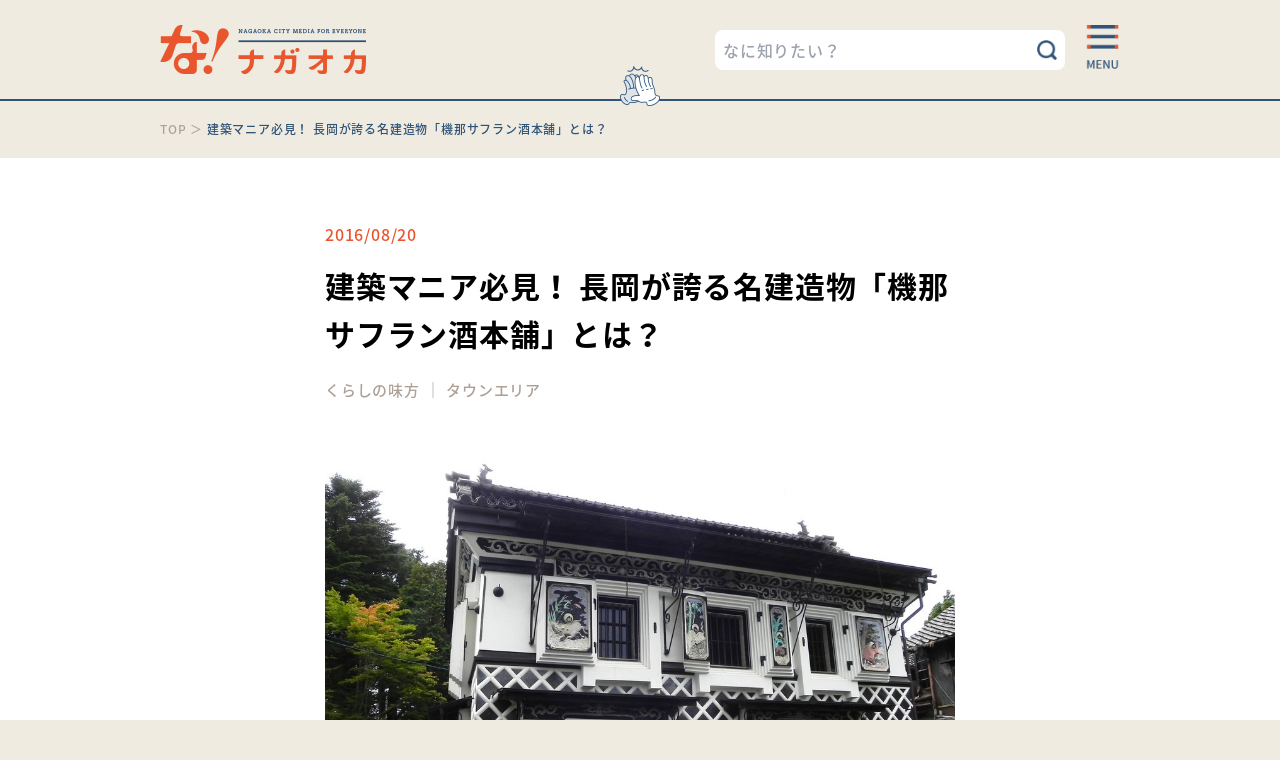

--- FILE ---
content_type: text/html; charset=UTF-8
request_url: https://na-nagaoka.jp/archives/1505
body_size: 17639
content:
<!DOCTYPE html>
<html>
<head>
<meta charset="utf-8">
<title>建築マニア必見！ 長岡が誇る名建造物「機那サフラン酒本舗」とは？ | 長岡市の公式Webメディア「な！ナガオカ」</title>
<meta name="viewport" content="width=device-width, initial-scale=1">
	
<link rel="shortcut icon" href="https://na-nagaoka.jp/wordpress/wp-content/themes/nagaoka_theme-renewal_v6/assets/img/favicon.ico" />
<meta name="og:title" content="新潟県長岡市の公式Webメディア な！ナガオカ">

<meta property="og:image" content="https://na-nagaoka.jp/wordpress/wp-content/uploads/2016/08/d54e325c02c84b992de07b148fd6b9c2.jpg" />
<meta name="keywords" content="新潟,長岡,Webメディア,長岡暮らし,人づくり,まちづくり,地域活性化,名物,観光,移住,グルメ,教育">
<meta property="og:description" content="新潟県長岡市の暮らし・歴史・文化を育んできた、様々な人の営みや繋がりを取材して「まちの魅力」を発信しています。多様な人の物語を通じて長岡のファンが増え、まちづくり・地域活性化につながるWebメディアを目指しています。" />
	
  
<script src="https://code.jquery.com/jquery-3.5.1.min.js"></script>
  
  <!-- slick -->
<script type="text/javascript" src="https://na-nagaoka.jp/wordpress/wp-content/themes/nagaoka_theme-renewal_v6/assets/js/slick/slick.min.js"></script>
<link rel="stylesheet" type="text/css" href="https://na-nagaoka.jp/wordpress/wp-content/themes/nagaoka_theme-renewal_v6/assets/js/slick/slick.css">
<link rel="stylesheet" type="text/css" href="https://na-nagaoka.jp/wordpress/wp-content/themes/nagaoka_theme-renewal_v6/assets/js/slick/slick-theme.css">

  <!-- tailwind cdn -->
<!-- <script src="https://cdn.tailwindcss.com"></script> -->
<link rel="stylesheet" type="text/css" href="https://na-nagaoka.jp/wordpress/wp-content/themes/nagaoka_theme-renewal_v6/assets/css/tailwind.css">

  <!-- wow -->
<script type="text/javascript" src="https://na-nagaoka.jp/wordpress/wp-content/themes/nagaoka_theme-renewal_v6/assets/js/wow.min.js"></script>
  
  <script type="text/javascript">
    new WOW().init();
  </script>
  
  <!-- pdf -->
  <script type="text/javascript" src="https://na-nagaoka.jp/wordpress/wp-content/themes/nagaoka_theme-renewal_v6/assets/js/jspdf.debug.js"></script>  
  <script type="text/javascript" src="https://na-nagaoka.jp/wordpress/wp-content/themes/nagaoka_theme-renewal_v6/assets/js/html2canvas.js"></script>

<meta name='robots' content='max-image-preview:large' />

<!-- All In One SEO Pack 3.7.1[57,70] -->

<meta name="keywords"  content="くらしの味方,タウンエリア" />

<script type="application/ld+json" class="aioseop-schema">{"@context":"https://schema.org","@graph":[{"@type":"Organization","@id":"https://na-nagaoka.jp/#organization","url":"https://na-nagaoka.jp/","name":"長岡市の公式Webメディア「な！ナガオカ」","sameAs":[]},{"@type":"WebSite","@id":"https://na-nagaoka.jp/#website","url":"https://na-nagaoka.jp/","name":"長岡市の公式Webメディア「な！ナガオカ」","publisher":{"@id":"https://na-nagaoka.jp/#organization"},"potentialAction":{"@type":"SearchAction","target":"https://na-nagaoka.jp/?s={search_term_string}","query-input":"required name=search_term_string"}},{"@type":"WebPage","@id":"https://na-nagaoka.jp/archives/1505#webpage","url":"https://na-nagaoka.jp/archives/1505","inLanguage":"ja","name":"建築マニア必見！ 長岡が誇る名建造物「機那サフラン酒本舗」とは？","isPartOf":{"@id":"https://na-nagaoka.jp/#website"},"breadcrumb":{"@id":"https://na-nagaoka.jp/archives/1505#breadcrumblist"},"image":{"@type":"ImageObject","@id":"https://na-nagaoka.jp/archives/1505#primaryimage","url":"https://na-nagaoka.jp/wordpress/wp-content/uploads/2016/08/d54e325c02c84b992de07b148fd6b9c2.jpg","width":2048,"height":1536},"primaryImageOfPage":{"@id":"https://na-nagaoka.jp/archives/1505#primaryimage"},"datePublished":"2016-08-20T07:14:21+09:00","dateModified":"2024-08-20T03:14:35+09:00"},{"@type":"Article","@id":"https://na-nagaoka.jp/archives/1505#article","isPartOf":{"@id":"https://na-nagaoka.jp/archives/1505#webpage"},"author":{"@id":"https://na-nagaoka.jp/archives/author/staff#author"},"headline":"建築マニア必見！ 長岡が誇る名建造物「機那サフラン酒本舗」とは？","datePublished":"2016-08-20T07:14:21+09:00","dateModified":"2024-08-20T03:14:35+09:00","commentCount":0,"mainEntityOfPage":{"@id":"https://na-nagaoka.jp/archives/1505#webpage"},"publisher":{"@id":"https://na-nagaoka.jp/#organization"},"articleSection":"まちを知る, 長岡, くらしの味方, タウンエリア","image":{"@type":"ImageObject","@id":"https://na-nagaoka.jp/archives/1505#primaryimage","url":"https://na-nagaoka.jp/wordpress/wp-content/uploads/2016/08/d54e325c02c84b992de07b148fd6b9c2.jpg","width":2048,"height":1536}},{"@type":"Person","@id":"https://na-nagaoka.jp/archives/author/staff#author","name":"な！ナガオカ　スタッフ","sameAs":["https://www.facebook.com/nanananagaoka","https://twitter.com/na_nagaoka"],"image":{"@type":"ImageObject","@id":"https://na-nagaoka.jp/#personlogo","url":"https://secure.gravatar.com/avatar/67baf32458cfbd14806105787692baba?s=96&d=mm&r=g","width":96,"height":96,"caption":"な！ナガオカ　スタッフ"}},{"@type":"BreadcrumbList","@id":"https://na-nagaoka.jp/archives/1505#breadcrumblist","itemListElement":[{"@type":"ListItem","position":1,"item":{"@type":"WebPage","@id":"https://na-nagaoka.jp/","url":"https://na-nagaoka.jp/","name":"な！ナガオカ - 新潟県長岡市のWebメディア"}},{"@type":"ListItem","position":2,"item":{"@type":"WebPage","@id":"https://na-nagaoka.jp/archives/1505","url":"https://na-nagaoka.jp/archives/1505","name":"建築マニア必見！ 長岡が誇る名建造物「機那サフラン酒本舗」とは？"}}]}]}</script>
<link rel="canonical" href="https://na-nagaoka.jp/archives/1505" />
<meta property="og:type" content="article" />
<meta property="og:title" content="建築マニア必見！ 長岡が誇る名建造物「機那サフラン酒本舗」とは？ | 長岡市の公式Webメディア「な！ナガオカ」" />
<meta property="og:description" content="かつて、「機那サフラン酒」という名の酒が一世を風靡したのをご存じだろうか。サフラン、蜂蜜、桂皮、丁子、甘草など十種類ほどの植物等で調製した、とある「家伝の酒」が一時は海外に販路を広げるほどの人気を誇ったという。その栄華を今に伝えるのが、長岡市摂田屋（せったや）に現存する「機那サフラン酒本舗」の土蔵の建物だ。 ひと目見て、一私企業の建物とは思えないほどの緻密な細工と、何より各所に配された極彩色の鏝絵" />
<meta property="og:url" content="https://na-nagaoka.jp/archives/1505" />
<meta property="og:site_name" content="な！ナガオカ" />
<meta property="og:image" content="https://na-nagaoka.jp/wordpress/wp-content/uploads/2016/08/d54e325c02c84b992de07b148fd6b9c2-1024x768.jpg" />
<meta property="og:image:width" content="1200" />
<meta property="og:image:height" content="630" />
<meta property="fb:app_id" content="655559435143022" />
<meta property="article:tag" content="くらしの味方" />
<meta property="article:tag" content="タウンエリア" />
<meta property="article:tag" content="まちを知る" />
<meta property="article:tag" content="長岡" />
<meta property="article:published_time" content="2016-08-20T07:14:21Z" />
<meta property="article:modified_time" content="2024-08-20T03:14:35Z" />
<meta property="article:publisher" content="https://www.facebook.com/nanananagaoka" />
<meta property="article:author" content="https://www.facebook.com/nanananagaoka" />
<meta property="og:image:secure_url" content="https://na-nagaoka.jp/wordpress/wp-content/uploads/2016/08/d54e325c02c84b992de07b148fd6b9c2-1024x768.jpg" />
<meta name="twitter:card" content="summary_large_image" />
<meta name="twitter:site" content="@na_nagaoka" />
<meta name="twitter:creator" content="@na_nagaoka" />
<meta name="twitter:domain" content="https://twitter.com/na_nagaoka" />
<meta name="twitter:title" content="建築マニア必見！ 長岡が誇る名建造物「機那サフラン酒本舗」とは？ | 長岡市の公式Webメディア「な！ナガオカ」" />
<meta name="twitter:description" content="かつて、「機那サフラン酒」という名の酒が一世を風靡したのをご存じだろうか。サフラン、蜂蜜、桂皮、丁子、甘草など十種類ほどの植物等で調製した、とある「家伝の酒」が一時は海外に販路を広げるほどの人気を誇ったという。その栄華を今に伝えるのが、長岡市摂田屋（せったや）に現存する「機那サフラン酒本舗」の土蔵の建物だ。 ひと目見て、一私企業の建物とは思えないほどの緻密な細工と、何より各所に配された極彩色の鏝絵" />
<meta name="twitter:image" content="https://na-nagaoka.jp/wordpress/wp-content/uploads/2016/08/d54e325c02c84b992de07b148fd6b9c2-1024x768.jpg" />
			<script type="text/javascript" >
				window.ga=window.ga||function(){(ga.q=ga.q||[]).push(arguments)};ga.l=+new Date;
				ga('create', 'G-JQF6B9PNJH', 'auto');
				// Plugins
				
				ga('send', 'pageview');
			</script>
			<script async src="https://www.google-analytics.com/analytics.js"></script>
			<!-- All In One SEO Pack -->
<link rel='dns-prefetch' href='//maxcdn.bootstrapcdn.com' />
		<!-- This site uses the Google Analytics by MonsterInsights plugin v9.10.1 - Using Analytics tracking - https://www.monsterinsights.com/ -->
		<!-- Note: MonsterInsights is not currently configured on this site. The site owner needs to authenticate with Google Analytics in the MonsterInsights settings panel. -->
					<!-- No tracking code set -->
				<!-- / Google Analytics by MonsterInsights -->
		<link rel='stylesheet' id='sbr_styles-css' href='https://na-nagaoka.jp/wordpress/wp-content/plugins/reviews-feed/assets/css/sbr-styles.min.css?ver=2.1.1' type='text/css' media='all' />
<link rel='stylesheet' id='sbi_styles-css' href='https://na-nagaoka.jp/wordpress/wp-content/plugins/instagram-feed/css/sbi-styles.min.css?ver=6.10.0' type='text/css' media='all' />
<link rel='stylesheet' id='wp-block-library-css' href='https://na-nagaoka.jp/wordpress/wp-includes/css/dist/block-library/style.min.css?ver=6.5.5' type='text/css' media='all' />
<style id='classic-theme-styles-inline-css' type='text/css'>
/*! This file is auto-generated */
.wp-block-button__link{color:#fff;background-color:#32373c;border-radius:9999px;box-shadow:none;text-decoration:none;padding:calc(.667em + 2px) calc(1.333em + 2px);font-size:1.125em}.wp-block-file__button{background:#32373c;color:#fff;text-decoration:none}
</style>
<style id='global-styles-inline-css' type='text/css'>
body{--wp--preset--color--black: #000000;--wp--preset--color--cyan-bluish-gray: #abb8c3;--wp--preset--color--white: #ffffff;--wp--preset--color--pale-pink: #f78da7;--wp--preset--color--vivid-red: #cf2e2e;--wp--preset--color--luminous-vivid-orange: #ff6900;--wp--preset--color--luminous-vivid-amber: #fcb900;--wp--preset--color--light-green-cyan: #7bdcb5;--wp--preset--color--vivid-green-cyan: #00d084;--wp--preset--color--pale-cyan-blue: #8ed1fc;--wp--preset--color--vivid-cyan-blue: #0693e3;--wp--preset--color--vivid-purple: #9b51e0;--wp--preset--gradient--vivid-cyan-blue-to-vivid-purple: linear-gradient(135deg,rgba(6,147,227,1) 0%,rgb(155,81,224) 100%);--wp--preset--gradient--light-green-cyan-to-vivid-green-cyan: linear-gradient(135deg,rgb(122,220,180) 0%,rgb(0,208,130) 100%);--wp--preset--gradient--luminous-vivid-amber-to-luminous-vivid-orange: linear-gradient(135deg,rgba(252,185,0,1) 0%,rgba(255,105,0,1) 100%);--wp--preset--gradient--luminous-vivid-orange-to-vivid-red: linear-gradient(135deg,rgba(255,105,0,1) 0%,rgb(207,46,46) 100%);--wp--preset--gradient--very-light-gray-to-cyan-bluish-gray: linear-gradient(135deg,rgb(238,238,238) 0%,rgb(169,184,195) 100%);--wp--preset--gradient--cool-to-warm-spectrum: linear-gradient(135deg,rgb(74,234,220) 0%,rgb(151,120,209) 20%,rgb(207,42,186) 40%,rgb(238,44,130) 60%,rgb(251,105,98) 80%,rgb(254,248,76) 100%);--wp--preset--gradient--blush-light-purple: linear-gradient(135deg,rgb(255,206,236) 0%,rgb(152,150,240) 100%);--wp--preset--gradient--blush-bordeaux: linear-gradient(135deg,rgb(254,205,165) 0%,rgb(254,45,45) 50%,rgb(107,0,62) 100%);--wp--preset--gradient--luminous-dusk: linear-gradient(135deg,rgb(255,203,112) 0%,rgb(199,81,192) 50%,rgb(65,88,208) 100%);--wp--preset--gradient--pale-ocean: linear-gradient(135deg,rgb(255,245,203) 0%,rgb(182,227,212) 50%,rgb(51,167,181) 100%);--wp--preset--gradient--electric-grass: linear-gradient(135deg,rgb(202,248,128) 0%,rgb(113,206,126) 100%);--wp--preset--gradient--midnight: linear-gradient(135deg,rgb(2,3,129) 0%,rgb(40,116,252) 100%);--wp--preset--font-size--small: 13px;--wp--preset--font-size--medium: 20px;--wp--preset--font-size--large: 36px;--wp--preset--font-size--x-large: 42px;--wp--preset--spacing--20: 0.44rem;--wp--preset--spacing--30: 0.67rem;--wp--preset--spacing--40: 1rem;--wp--preset--spacing--50: 1.5rem;--wp--preset--spacing--60: 2.25rem;--wp--preset--spacing--70: 3.38rem;--wp--preset--spacing--80: 5.06rem;--wp--preset--shadow--natural: 6px 6px 9px rgba(0, 0, 0, 0.2);--wp--preset--shadow--deep: 12px 12px 50px rgba(0, 0, 0, 0.4);--wp--preset--shadow--sharp: 6px 6px 0px rgba(0, 0, 0, 0.2);--wp--preset--shadow--outlined: 6px 6px 0px -3px rgba(255, 255, 255, 1), 6px 6px rgba(0, 0, 0, 1);--wp--preset--shadow--crisp: 6px 6px 0px rgba(0, 0, 0, 1);}:where(.is-layout-flex){gap: 0.5em;}:where(.is-layout-grid){gap: 0.5em;}body .is-layout-flex{display: flex;}body .is-layout-flex{flex-wrap: wrap;align-items: center;}body .is-layout-flex > *{margin: 0;}body .is-layout-grid{display: grid;}body .is-layout-grid > *{margin: 0;}:where(.wp-block-columns.is-layout-flex){gap: 2em;}:where(.wp-block-columns.is-layout-grid){gap: 2em;}:where(.wp-block-post-template.is-layout-flex){gap: 1.25em;}:where(.wp-block-post-template.is-layout-grid){gap: 1.25em;}.has-black-color{color: var(--wp--preset--color--black) !important;}.has-cyan-bluish-gray-color{color: var(--wp--preset--color--cyan-bluish-gray) !important;}.has-white-color{color: var(--wp--preset--color--white) !important;}.has-pale-pink-color{color: var(--wp--preset--color--pale-pink) !important;}.has-vivid-red-color{color: var(--wp--preset--color--vivid-red) !important;}.has-luminous-vivid-orange-color{color: var(--wp--preset--color--luminous-vivid-orange) !important;}.has-luminous-vivid-amber-color{color: var(--wp--preset--color--luminous-vivid-amber) !important;}.has-light-green-cyan-color{color: var(--wp--preset--color--light-green-cyan) !important;}.has-vivid-green-cyan-color{color: var(--wp--preset--color--vivid-green-cyan) !important;}.has-pale-cyan-blue-color{color: var(--wp--preset--color--pale-cyan-blue) !important;}.has-vivid-cyan-blue-color{color: var(--wp--preset--color--vivid-cyan-blue) !important;}.has-vivid-purple-color{color: var(--wp--preset--color--vivid-purple) !important;}.has-black-background-color{background-color: var(--wp--preset--color--black) !important;}.has-cyan-bluish-gray-background-color{background-color: var(--wp--preset--color--cyan-bluish-gray) !important;}.has-white-background-color{background-color: var(--wp--preset--color--white) !important;}.has-pale-pink-background-color{background-color: var(--wp--preset--color--pale-pink) !important;}.has-vivid-red-background-color{background-color: var(--wp--preset--color--vivid-red) !important;}.has-luminous-vivid-orange-background-color{background-color: var(--wp--preset--color--luminous-vivid-orange) !important;}.has-luminous-vivid-amber-background-color{background-color: var(--wp--preset--color--luminous-vivid-amber) !important;}.has-light-green-cyan-background-color{background-color: var(--wp--preset--color--light-green-cyan) !important;}.has-vivid-green-cyan-background-color{background-color: var(--wp--preset--color--vivid-green-cyan) !important;}.has-pale-cyan-blue-background-color{background-color: var(--wp--preset--color--pale-cyan-blue) !important;}.has-vivid-cyan-blue-background-color{background-color: var(--wp--preset--color--vivid-cyan-blue) !important;}.has-vivid-purple-background-color{background-color: var(--wp--preset--color--vivid-purple) !important;}.has-black-border-color{border-color: var(--wp--preset--color--black) !important;}.has-cyan-bluish-gray-border-color{border-color: var(--wp--preset--color--cyan-bluish-gray) !important;}.has-white-border-color{border-color: var(--wp--preset--color--white) !important;}.has-pale-pink-border-color{border-color: var(--wp--preset--color--pale-pink) !important;}.has-vivid-red-border-color{border-color: var(--wp--preset--color--vivid-red) !important;}.has-luminous-vivid-orange-border-color{border-color: var(--wp--preset--color--luminous-vivid-orange) !important;}.has-luminous-vivid-amber-border-color{border-color: var(--wp--preset--color--luminous-vivid-amber) !important;}.has-light-green-cyan-border-color{border-color: var(--wp--preset--color--light-green-cyan) !important;}.has-vivid-green-cyan-border-color{border-color: var(--wp--preset--color--vivid-green-cyan) !important;}.has-pale-cyan-blue-border-color{border-color: var(--wp--preset--color--pale-cyan-blue) !important;}.has-vivid-cyan-blue-border-color{border-color: var(--wp--preset--color--vivid-cyan-blue) !important;}.has-vivid-purple-border-color{border-color: var(--wp--preset--color--vivid-purple) !important;}.has-vivid-cyan-blue-to-vivid-purple-gradient-background{background: var(--wp--preset--gradient--vivid-cyan-blue-to-vivid-purple) !important;}.has-light-green-cyan-to-vivid-green-cyan-gradient-background{background: var(--wp--preset--gradient--light-green-cyan-to-vivid-green-cyan) !important;}.has-luminous-vivid-amber-to-luminous-vivid-orange-gradient-background{background: var(--wp--preset--gradient--luminous-vivid-amber-to-luminous-vivid-orange) !important;}.has-luminous-vivid-orange-to-vivid-red-gradient-background{background: var(--wp--preset--gradient--luminous-vivid-orange-to-vivid-red) !important;}.has-very-light-gray-to-cyan-bluish-gray-gradient-background{background: var(--wp--preset--gradient--very-light-gray-to-cyan-bluish-gray) !important;}.has-cool-to-warm-spectrum-gradient-background{background: var(--wp--preset--gradient--cool-to-warm-spectrum) !important;}.has-blush-light-purple-gradient-background{background: var(--wp--preset--gradient--blush-light-purple) !important;}.has-blush-bordeaux-gradient-background{background: var(--wp--preset--gradient--blush-bordeaux) !important;}.has-luminous-dusk-gradient-background{background: var(--wp--preset--gradient--luminous-dusk) !important;}.has-pale-ocean-gradient-background{background: var(--wp--preset--gradient--pale-ocean) !important;}.has-electric-grass-gradient-background{background: var(--wp--preset--gradient--electric-grass) !important;}.has-midnight-gradient-background{background: var(--wp--preset--gradient--midnight) !important;}.has-small-font-size{font-size: var(--wp--preset--font-size--small) !important;}.has-medium-font-size{font-size: var(--wp--preset--font-size--medium) !important;}.has-large-font-size{font-size: var(--wp--preset--font-size--large) !important;}.has-x-large-font-size{font-size: var(--wp--preset--font-size--x-large) !important;}
.wp-block-navigation a:where(:not(.wp-element-button)){color: inherit;}
:where(.wp-block-post-template.is-layout-flex){gap: 1.25em;}:where(.wp-block-post-template.is-layout-grid){gap: 1.25em;}
:where(.wp-block-columns.is-layout-flex){gap: 2em;}:where(.wp-block-columns.is-layout-grid){gap: 2em;}
.wp-block-pullquote{font-size: 1.5em;line-height: 1.6;}
</style>
<link rel='stylesheet' id='ctf_styles-css' href='https://na-nagaoka.jp/wordpress/wp-content/plugins/custom-twitter-feeds/css/ctf-styles.min.css?ver=2.3.1' type='text/css' media='all' />
<link rel='stylesheet' id='cff-css' href='https://na-nagaoka.jp/wordpress/wp-content/plugins/custom-facebook-feed/assets/css/cff-style.min.css?ver=4.3.4' type='text/css' media='all' />
<link rel='stylesheet' id='sb-font-awesome-css' href='https://maxcdn.bootstrapcdn.com/font-awesome/4.7.0/css/font-awesome.min.css?ver=6.5.5' type='text/css' media='all' />
<link rel='stylesheet' id='animate-css' href='https://na-nagaoka.jp/wordpress/wp-content/themes/nagaoka_theme-renewal_v6/assets/css/animate.css?ver=2024072470610' type='text/css' media='all' />
<link rel='stylesheet' id='tailwind-css' href='https://na-nagaoka.jp/wordpress/wp-content/themes/nagaoka_theme-renewal_v6/assets/css/tailwind.css?ver=2024072904421' type='text/css' media='all' />
<link rel='stylesheet' id='assets_style-css' href='https://na-nagaoka.jp/wordpress/wp-content/themes/nagaoka_theme-renewal_v6/assets/css/style.css?ver=2024072470611' type='text/css' media='all' />
<link rel='stylesheet' id='my_assets-css' href='https://na-nagaoka.jp/wordpress/wp-content/themes/nagaoka_theme-renewal_v6/assets/css/main.css?ver=2024121621317' type='text/css' media='all' />
<link rel='stylesheet' id='wp-pagenavi-css' href='https://na-nagaoka.jp/wordpress/wp-content/plugins/wp-pagenavi/pagenavi-css.css?ver=2.70' type='text/css' media='all' />
<script type="text/javascript" src="https://na-nagaoka.jp/wordpress/wp-includes/js/jquery/jquery.min.js?ver=3.7.1" id="jquery-core-js"></script>
<script type="text/javascript" src="https://na-nagaoka.jp/wordpress/wp-includes/js/jquery/jquery-migrate.min.js?ver=3.4.1" id="jquery-migrate-js"></script>
<script type="text/javascript" src="https://na-nagaoka.jp/wordpress/wp-content/plugins/related-posts-thumbnails/assets/js/front.min.js?ver=4.3.1" id="rpt_front_style-js"></script>
<script type="text/javascript" src="https://na-nagaoka.jp/wordpress/wp-content/plugins/related-posts-thumbnails/assets/js/lazy-load.js?ver=4.3.1" id="rpt-lazy-load-js"></script>
<link rel="https://api.w.org/" href="https://na-nagaoka.jp/wp-json/" /><link rel="alternate" type="application/json" href="https://na-nagaoka.jp/wp-json/wp/v2/posts/1505" /><link rel="alternate" type="application/json+oembed" href="https://na-nagaoka.jp/wp-json/oembed/1.0/embed?url=https%3A%2F%2Fna-nagaoka.jp%2Farchives%2F1505" />
<link rel="alternate" type="text/xml+oembed" href="https://na-nagaoka.jp/wp-json/oembed/1.0/embed?url=https%3A%2F%2Fna-nagaoka.jp%2Farchives%2F1505&#038;format=xml" />
        <style>
            #related_posts_thumbnails li {
                border-right: 1px solid rgb(255,255,255);
                background-color: #ffffff            }

            #related_posts_thumbnails li:hover {
                background-color: #eeeeee;
            }

            .relpost_content {
                font-size: 14px;
                color: #333333;
            }

            .relpost-block-single {
                background-color: #ffffff;
                border-right: 1px solid rgb(255,255,255);
                border-left: 1px solid rgb(255,255,255);
                margin-right: -1px;
            }

            .relpost-block-single:hover {
                background-color: #eeeeee;
            }
        </style>

        <link rel="icon" href="https://na-nagaoka.jp/wordpress/wp-content/uploads/2020/10/cropped-na_logo_moji-32x32.jpg" sizes="32x32" />
<link rel="icon" href="https://na-nagaoka.jp/wordpress/wp-content/uploads/2020/10/cropped-na_logo_moji-192x192.jpg" sizes="192x192" />
<link rel="apple-touch-icon" href="https://na-nagaoka.jp/wordpress/wp-content/uploads/2020/10/cropped-na_logo_moji-180x180.jpg" />
<meta name="msapplication-TileImage" content="https://na-nagaoka.jp/wordpress/wp-content/uploads/2020/10/cropped-na_logo_moji-270x270.jpg" />
	
<!-- Google tag (gtag.js) -->
<script async src="https://www.googletagmanager.com/gtag/js?id=G-JQF6B9PNJH"></script>
<script>
  window.dataLayer = window.dataLayer || [];
  function gtag(){dataLayer.push(arguments);}
  gtag('js', new Date());
  gtag('config', 'G-JQF6B9PNJH');
</script>
  
</head>
  
<script>
tailwind.config = {
  theme: {
    colors: {
      naCream: '#f0ebe1',
      naNavy: '#2f5477',
      naVermilion: '#e9552c',
      naBlack: '#000000',
      naHover: '#f7d6c4',
      transparent: 'transparent',
    },

    fontFamily: {
      sans: ['Noto Sans JP', 'sans-serif'],
      notoSans: ['Noto Sans JP', 'sans-serif'],
    },
    
    container: {
      center: true,
    }
  }
}
</script>
<body>
<header class="w-full fixed top-0 z-20">  
  <div class="content-header bg-naCream border-b-2 border-naNavy">
    <div class="max-w-[960px] mx-auto flex gap-x-2 relative box-border py-[18px] md:py-[25px] px-4 md:px-0">
          <p class="header-logo-area mr-5 self-center w-[100%]">
        <a href="/">
          <img src="https://na-nagaoka.jp/wordpress/wp-content/themes/nagaoka_theme-renewal_v6/./assets/img/head-logo.png" width="206">
        </a>
      </p>
      
      
      <form action="https://na-nagaoka.jp/" method="get" class="header-form w-[92%] min-w-[120px] max-w-[350px] self-center ml-auto mr-0 relative">
        <input type="text" name="s" value="" placeholder="なに知りたい？" class="block  w-full p-2 rounded-lg bg-no-repeat">
        <img src="https://na-nagaoka.jp/wordpress/wp-content/themes/nagaoka_theme-renewal_v6/assets/img/icon-search.png" width="20px" class="search-button absolute top-[10px] right-2">
      </form>
      
      <figure class="js-modal-open ml-1 md:ml-5 w-full min-w-[25px] max-w-[35px] hover:cursor-pointer" data-target="opened-menu">
        <a>
          <img src="https://na-nagaoka.jp/wordpress/wp-content/themes/nagaoka_theme-renewal_v6/assets/img/head_menu.png" alt="menu" class="object-contain h-[40px] ml-auto md:h-auto">
        </a>
      </figure>
      
      <div class="clap-icon absolute bottom-[17px] md:bottom-[33px] left-[0] right-[0]">
        <div class="relative w-[24px] md:w-[40px] mx-auto">
          <img src="https://na-nagaoka.jp/wordpress/wp-content/themes/nagaoka_theme-renewal_v6/assets/img/hi5_l.png" class="clap-icon-left absolute w-[25px] md:w-[40px] highfiveLeft">
          <img src="https://na-nagaoka.jp/wordpress/wp-content/themes/nagaoka_theme-renewal_v6/assets/img/hi5_r.png" class="clap-icon-right absolute w-[25px] md:w-[40px] highfiveRight">
          
          <img src="https://na-nagaoka.jp/wordpress/wp-content/themes/nagaoka_theme-renewal_v6/assets/img/hi5_effect.png" class="absolute w-[25px] md:w-[40px] blinkIn" style="_animation-delay: 1.5s;">
        </div>
      </div>
      
    </div>
  </div>
</header>
  
<div class="header-area relative top-0 pt-[80px] md:pt-[100px] bg-naCream"></div>

<div class="container max-w-[960px] text-[12px] text-[#afa096] mt-[20px] mb-[20px] px-4 md:px-0">
  <div class="breadcrumbs" typeof="BreadcrumbList" vocab="https://schema.org/">
    <!-- Breadcrumb NavXT 7.5.0 -->
<span property="itemListElement" typeof="ListItem"><a property="item" typeof="WebPage" title="長岡市の公式Webメディア「な！ナガオカ」へ移動する" href="https://na-nagaoka.jp" class="home" ><span property="name">TOP</span></a><meta property="position" content="1"></span> ＞ <span property="itemListElement" typeof="ListItem"><span property="name" class="post post-post current-item text-naNavy">建築マニア必見！ 長岡が誇る名建造物「機那サフラン酒本舗」とは？</span><meta property="url" content="https://na-nagaoka.jp/archives/1505"><meta property="position" content="2"></span>  </div>
</div>
<style>
  .wp-caption {
    margin-top: 0.5rem;
  }
  
  /* default text */
  .main-single-content h1 {
    font-size: 24px;
    font-weight: bold;
    margin-top: 0.4em;
    margin-bottom: 0.5em;
    text-align: left;
    line-height: 1.625;
  }
  .main-single-content h2 {
    margin-top: 80px;
    margin-bottom: 35px;
    padding-bottom: 35px;
    font-size: 20px;
    font-weight: bold;
    border-bottom: 3px solid #e9552c;
    line-height: 1.625;
  }
  .main-single-content h4, 
  .main-single-content h3 {
    margin-top: 100px;
    margin-bottom: 35px;
    padding-bottom: 0px;
    font-size: 18px;
    font-weight: bold;
    color: #e9552c;
    line-height: 1.625;
  }
  .main-single-content p {
    font-size: 16px;
  }
  article > p {
    margin-top: 35px;
    margin-bottom: 35px;
  }
  
@media (max-width: 767px) {
  article > p {
    padding-left: 20px;
    padding-right: 20px;
  }
  .main-single-content h2 ,
  .main-single-content h3,
  .main-single-content h4 {
    margin-left: 20px;
    margin-right: 20px;
  }
}
@media (min-width: 768px) {
  .main-single-content h1 {
    font-size: 30px;
  }
  .main-single-content h2{
    margin-top: 120px;
    margin-bottom: 50px;
    padding-bottom: 50px;
    font-size: 24px;
  }
  .main-single-content h4, 
  .main-single-content h3 {
    font-size: 21px;
  }
  article > p {    
    margin-top: 45px;
    margin-bottom: 45px;
  }
}
  
  .main-single-content .wp-caption-text,
  .main-single-content .wp-element-caption {
    color: #afa096;
    line-height: 1.42;
    font-size: 12px;
    margin-top: 1em;
	margin-bottom: 1em;
  }
	
  .main-single-content p > a {
    color: #e9552c;
    border-bottom: 1px solid;
  }
  .main-single-content a:hover {
    opacity: 0.8;
  }
  
  .main-single-content img {
    margin-top: 1em;
    margin-bottom: 0.5em;
    border-radius: 0.6em;
  }
  .main-single-content .wp-block-image {
    max-width: 630px;
    margin: 35px auto;
  }
  .main-single-content .wp-block-image.size-full {
    height: auto;
  }
  @media (min-width: 768px) {
	.wp-caption-text,
    .wp-element-caption {
	  line-height: 1.54;
	}
    .main-single-content .wp-block-image {
      margin: 50px auto;
    }
  }
    
  
  /* lead_area */
  .wp-block-pullquote {
    border: 2px solid #2f5477;
    border-radius: 8px;
    padding-left: 28px;
    padding-right: 28px;
    padding-top: 36px;
    padding-bottom: 36px;
    position: relative;
    margin-top: 36px;
    margin-bottom: 35px;
    font-size: 16px;
  }
  .wp-block-pullquote::before {
    content: '';
    background-image: url(https://na-nagaoka.jp/wordpress/wp-content/themes/nagaoka_theme-renewal_v6/assets/img/clap.png);
    /* main.css の場合
    background-image: url(../img/clap.png); */
    background-repeat: no-repeat;
    background-size: contain;
    position: absolute;
    margin: auto;
    width: 25px;
    height: 25px;
    left: 0;
    right: 0;
    top: -20px;
  }
  .wp-block-pullquote p {
    margin-top: 0;
    margin-bottom: 0;
    line-height: 2;
    text-align: left;
  }
  .wp-block-pullquote cite {
    font-style: normal;
    font-size: 16px;
  }
  @media (min-width: 768px) {
    .wp-block-pullquote {
      padding-left: 80px;
      padding-right: 80px;
      padding-top: 78px;
      padding-bottom: 68px;
      margin-top: 50px;
      margin-bottom: 50px;
    }
    .wp-block-pullquote::before {
      width: 35px;
      height: 35px;
      top: -30px;
    }
  }
  
  
  /* "..." blockquote */
  blockquote.wp-block-quote  {
    background-color: #f8f5f0;
    border-radius: 0.5rem;
    padding: 35px 28px;
    position: relative;
    margin-top: 24px;
    margin-bottom: 24px;
    
    background-image: url(https://na-nagaoka.jp/wordpress/wp-content/themes/nagaoka_theme-renewal_v6/assets/img/quote_l.png), url(https://na-nagaoka.jp/wordpress/wp-content/themes/nagaoka_theme-renewal_v6/assets/img/quote_r.png);
    background-repeat: no-repeat;
    background-position: left 16px top 16px, right 16px bottom 16px;
    background-size: auto;
    
    /* main.css の場合
    background-image: url(../images/quote_l.png), url(../images/quote_r.png); */
  }
  blockquote.wp-block-quote p,
  blockquote.wp-block-quote cite {
    max-width: 630px;
    margin: auto;
    font-style: normal;
  }
  @media (min-width: 768px) {
    blockquote.wp-block-quote {
      padding-top: 45px;
      padding-bottom: 45px;
      background-position: left 50px top 20px, right 50px bottom 20px;
    }
  }
  
  
  /* list */
  .main-single-content ul {
    display: list-item;
    margin-left: 1.5em;
    margin-top: 38px;
    margin-bottom: 38px;
  }
  .main-single-content ul li {
    list-style-type: disc;
    padding-left: 0.8em;
  }
  .main-single-content ul li::marker {
    color: #97a9bb;
  }
  .main-single-content ol {
    counter-reset: li; /* Initiate a counter */
    list-style: none; /* Remove default numbering */
    display: list-item;
    margin-left: 1.5em;
    margin-top: 38px;
    margin-bottom: 38px;
  }
  .main-single-content ol li {
    list-style-type: decimal;
    position: relative;
    padding-left: 0.8em;
  }
  .main-single-content ol li::marker {
    background-color: #97a9bb;
    color: #fff;
    width: 1.2em;
    height: 1.2em;
    border-radius: 50px;
  }
  .main-single-content ol li::before {
    content: counter(li);
    counter-increment: li;
    position: absolute;
    left: -1.8em;
    top: 0.3em;
    margin: auto;
    background: #97a9bb;
    color: #fff;
    height: 1.8em;
    width: 1.8em;
    line-height: 1.8em;
    text-align: center;
    border-radius: 2em;
    transition: all .3s ease-out;
    font-size: 14px;
  }
  .main-single-content ol li:not(:last-child) {
    margin-bottom: 10px;
  }
  
@media (max-width: 767px) {
  .main-single-content ul,
  .main-single-content ol {
    padding-left: 20px;
    padding-right: 20px;
  }
}
@media (min-width: 768px) {
  .main-single-content ol ,
  .main-single-content ul {
    margin-top: 45px;
    margin-bottom: 45px;
  }
}
  
  
/* -- button */
  .wp-block-button {
    margin-bottom: 1rem;
  }
  .wp-block-button__link {
    color: #fff;
    background-color: #2f5477;
    border-radius: 0;
    padding: calc(.4em + 2px) calc(1.8em + 2px);
    font-size: 14px;
  }

  .wp-block-button__link:hover {
    background-color: #26435f;
    opacity: 1;
  }
  @media (min-width: 768px) {
    .wp-block-button__link {
      font-size: 16px;
    }
  }
  
  /* -- block column */
  .wp-block-columns {
    margin-top: 35px;
    margin-bottom: 35px;
  }
  .wp-block-columns h4 {
    margin-top: 0;
    margin-bottom: 0;
  }
  .wp-block-columns .wp-block-image {
    margin-top: 1em;
    margin-bottom: 1em;
  }
  @media (min-width: 768px) {
    .wp-block-columns {
      margin-top: 50px;
      margin-bottom: 50px;
    }
  }
  
  
  /* 画像2枚*/
  .multiple-image {
    margin-top: 25px;
    margin-bottom: 25px;
  }
  .multiple-image .wp-block-columns {
    margin-bottom: 0;
  }
  .multiple-image .wp-block-columns {
    column-gap: 10px;
  }
  .multiple-image .wp-block-image,
  .multiple-image .wp-block-image > img {
    margin-top: 0;
    margin-bottom: 0;
  }
  
  
  main.single-content-lower {
    margin-top: 40px;
  }
  @media (min-width: 768px) {
    .single-content-lower {
      margin-top: 50px;
    }
  }
  
  /* #############
  custom pattern
   ############# */
  
  /* -- _information */
  ._information_block {
    padding: 40px;
    margin-top: 150px;
    margin-bottom: 25px;
  }
  ._information_block ._info_title {
    margin: 0;
  }
  ._information_block .wp-block-columns .wp-block-image {
    margin-top: 0;
  }
  ._information_block ._information_copy > section {
    border-top: 1px solid #afa096;
    padding: 12px 5px;
  }
  ._information_block img {
    margin: 0;
  }
  ._information_block ._information_copy img {
    border-radius: 0;
  }
  ._information_block .wp-block-columns {
    margin-top: 0;
    margin-bottom: 0;
  }
  ._info_sns .wp-block-group__inner-container {
    display: flex;
  }
  ._information_block ._info_sns .wp-block-image {
    margin: 0;
  }
._information_block ._info_title {
  margin-bottom: 40px;
}
	._information_block .wp-block-button__link {
  font-size: 13.5px;
  width: 200px;
}
	._information_block ._info_sns .wp-block-image {
  display: flex;
  justify-content: center;
}
@media (max-width: 767px) {
  ._information_block ._info_title {
    margin-bottom: 20px;
  }
}
  @media (max-width: 768px) {
    ._information_copy > section > div {
      display: flex;
      flex-direction: row;
    }
    ._information_copy > section > div > * {
      min-width: 83px;
    }
  }
  @media (min-width: 768px) {
    ._information_copy > section {
      border-top: 1px solid #afa096;
      padding: 5px 15px;
    }
  }
  
  
  
  /* share-button */
  .shared-button-list {
    display: flex;
    justify-content: center;
    gap: 20px;
    column-gap: 20px;
    grid-column: 20px;
  }
  .shared-button-list .wp-block-image,
  .shared-button-list img {
    margin: 0;
    border-radius: 0;
  }
  .shared-button-item {
    width: 33%;
    max-width: 110px;
    height: 31px;
    color: #000;
    display: flex;
    font-size: 12px;
    align-items: center;
    justify-content: center;
    background-color: #fff;
  }
  .shared-button-item a {
    color: unset;
    border: 0;
    display: flex;
  }
  .shared-button-item a img {
    margin-right: 8px;
  }
  .shared-button-item p {
    font-size: 12px !important;
  }
  .shared-button-item img {
    object-fit: contain;
    height: 17px;
  }
  .shared-button-list a:hover {
    opacity: 0.8;
  }
  
  
  /* -- */
  ._more_text {
    padding: 20px 38px;
    margin-top: 45px;
    border-radius: 0.5rem;
    background-color: #ebeef2;
  }
  
  
  /* -- こちらの記事も */
  ._kiji_more {
    padding: 20px 38px;
    margin-top: 45px;
    position: relative;
  }
  ._kiji_more .wp-block-columns {
    margin-top: 0;
    margin-bottom: 2.5em;
  }
  ._kiji_more ._kiji_more_ttl {
    position: absolute;
    top: -1.5em;
    color: #2f5477;
    font-weight: bold;
  }
  ._kiji_more ._kiji_more_ttl > * {
    padding: 12px 20px;
  }
  ._kiji_more article,
  ._kiji_more article a {
    color: #2f5477;
  }
  ._kiji_more article > p {
    padding-left: 2em;
    padding-right: 0;
    position: relative;
  }
  ._kiji_more article > p::before {
    content: '';
    margin-left: -2em;
    position: absolute;
    width:0;
    height:0;
    border-style:solid;
    border-width: 7px 0 7px 10px;
    border-color: transparent transparent transparent #2F5477;
    top: 10px;
  }
  ._kiji_more ._kiji_more_ttl {}
  @media (min-width: 768px) {
    ._kiji_more .wp-block-columns {
      margin-top: 0;
      margin-bottom: 2.5em;
    }
    ._kiji_more ._kiji_more_ttl > * {
      padding: 15px 25px;    
    }
    ._kiji_more article > p {
      padding-left: 3.2em;
    }
  }


  /* -- pdf button -- */
  .button-pdf {
    padding: 0;
    display: flex;    
    margin-left: auto;
    align-items: center;    
  }
  .button-pdf .button-pdf-text {
    font-size: 12px;
    border-bottom: 1px solid;
  }
  
  .main-single-content .button-pdf .wp-block-image {
    margin: 0;
    margin-right: 0.5rem;
  }
  .main-single-content .button-pdf img {
    border-radius: 0;    
  }
  @media (min-width: 768px) {
    .button-pdf-text {
      font-size: 14px;
    }
    .main-single-content .button-pdf .wp-block-image {
      margin: 0;
      margin-right: 0.5rem;
    }
  }
  .button-pdf p > a {
    color: #2f5477;
    border-bottom: none;
  }
  
  
  /* -- profiles interview */
  ._profiles {
    background-color: #fff;
    border-radius: 0.8em;
    margin-top: 90px;
    margin-bottom: 90px;
  }
  ._profiles ._profiles_head {
    font-size: 18px;
    padding-top: 1em;
  }
  ._profiles summary {
    position: relative;
    list-style: none;
  }
  summary::-webkit-details-marker {
      display: none;
  }
  ._profiles summary::marker {
    content: '';
    display: none;
  }
  ._profiles summary::after {
    content: '＋';
    display: block;
    position: absolute;
    right: 0;
    top: 0;
    bottom: 0;
    margin: auto;
    height: fit-content;
    font-size: 28px;
    font-weight: bold;
  }
  ._profiles details[open] summary::after {
    content: 'ー';
    font-weight: 400;
    font-size: 26px;
  }
  ._profiles .wp-block-image {
    margin: 0 auto;
  }
  ._profiles ._profiles_thumbnail {
    margin: 0 15px 0 0;
  }
  ._profiles ._profiles_thumbnail img {
    width: 60px;
    height: 60px;
    object-fit: cover;
    border-radius: 99px;
  }
  ._profiles .detail_hidden {
    padding-top: 20px;
    padding-bottom: 5px;
  }
  
  @media (min-width: 768px) {
    ._profiles ._profiles_head {
      font-size: 20px;
    }
    ._profiles .wp-block-image {
      margin: 0 auto;
    }
    ._profiles ._profiles_thumbnail {
      margin: 0 15px 0 0;
    }
    ._profiles .detail_hidden {
      padding-left: 75px;
    }
    ._profile-sns-icon {
      max-width: 30px;
    }
  }


  /* 関連記事 as list */
  .relpost-thumb-wrapper ul {
    display: flex;
    flex-wrap: nowrap;
    background-color: #fff;
    border-radius: 0.5rem;
    overflow: hidden;
  }
  #related_posts_thumbnails li {
    padding: 28px 12px;
    width: 25%;
  }
  .relpost-post-image {
    border-radius: 0.5rem;
  }
  .rpth_list_content {
    font-size: 14px;
    font-weight: bold;
  }
  .rpth_list_date {
    color: #e9552c;
    font-size: 12px;
    font-weight: normal;
  }
  .relpoststh_front_cat {
    color: #afa096;
    font-weight: normal;
  }
  #related_posts_thumbnails {
    padding-left: 0;
    padding-right: 0;
  }
  @media (max-width: 768px) {
    .relpost-thumb-wrapper ul {
      flex-wrap: wrap;
    }
    #related_posts_thumbnails li {
      width: calc( 100% - 36px );
      display: flex;		
      grid-column-gap: 10px;
      column-gap: 10px;
      margin: auto;
      padding-left: 0;
      padding-right: 0;
    }
	#related_posts_thumbnails li:not(:last-child) {
      border-bottom: 1px solid #afa096;
    }
    #related_posts_thumbnails li > *:nth-child(2n-1) {
      flex-basis: 40%
    }
    #related_posts_thumbnails li > *:nth-child(2n) {
      flex-basis: 60%;
    }
  }
  @media (min-width: 768px) {
    #related_posts_thumbnails {
      padding: 15px;      
    }
    .relpost_content {
      padding-top: 15px;
    }
  }
  

  /* YouTube force 100% */
.wp-block-embed-youtube .wp-block-embed__wrapper{
    width: 100%;
    position: relative;
    aspect-ratio: 16 / 9;
    overflow: hidden;
    max-width: 680px;
    margin: auto;
}
.wp-block-embed-youtube iframe {
    position: absolute;
    top: 0;
    left: 0;
    bottom: 0;
    right: 0;
    width: 100%;
    height: 100%;
}
</style>




  
  
  
  
<div id="print_wrapper" class="bg-[#fff]">
<main id="post-single-content" class="main-single-content container max-w-[992px] mx-auto leading-loose px-4 bg-[#fff] text-justify break-all">
  <article class="max-w-[800px] mx-auto">
    
      <div class="text-naVermilion max-w-[630px] mx-auto text-[12px] md:text-[16px] mt-[30px] md:mt-[60px] px-[24px] md:px-0">
        2016/08/20<br>
      </div>  
    <h1 class="max-w-[630px] mx-auto px-[24px] md:px-0">建築マニア必見！ 長岡が誇る名建造物「機那サフラン酒本舗」とは？</h1>  
    <div class="max-w-[630px] text-[#afa096] mx-auto mb-[30px] px-[24px] md:px-0">      
      <a href="https://na-nagaoka.jp/archives/tag/life-mikata">
      <span class="blog-tag text-[#afa096] text-[12px] md:text-[15px]">くらしの味方</span> 
      </a>
     ｜       
      <a href="https://na-nagaoka.jp/archives/tag/town-area">
      <span class="blog-tag text-[#afa096] text-[12px] md:text-[15px]">タウンエリア</span> 
      </a>
    </div>  
      <div class="pic-thumbnail max-w-[630px] mx-auto mb-8">
          <img width="2048" height="1536" src="https://na-nagaoka.jp/wordpress/wp-content/uploads/2016/08/d54e325c02c84b992de07b148fd6b9c2.jpg" class="attachment-post-thumbnail size-post-thumbnail wp-post-image" alt="" decoding="async" fetchpriority="high" srcset="https://na-nagaoka.jp/wordpress/wp-content/uploads/2016/08/d54e325c02c84b992de07b148fd6b9c2.jpg 2048w, https://na-nagaoka.jp/wordpress/wp-content/uploads/2016/08/d54e325c02c84b992de07b148fd6b9c2-300x225.jpg 300w, https://na-nagaoka.jp/wordpress/wp-content/uploads/2016/08/d54e325c02c84b992de07b148fd6b9c2-1024x768.jpg 1024w" sizes="(max-width: 2048px) 100vw, 2048px" />      </div>
  
  
<p>かつて、「機那サフラン酒」という名の酒が一世を風靡したのをご存じだろうか。サフラン、蜂蜜、桂皮、丁子、甘草など十種類ほどの植物等で調製した、とある「家伝の酒」が一時は海外に販路を広げるほどの人気を誇ったという。その栄華を今に伝えるのが、長岡市摂田屋（せったや）に現存する「機那サフラン酒本舗」の土蔵の建物だ。</p>



<p>ひと目見て、一私企業の建物とは思えないほどの緻密な細工と、何より各所に配された極彩色の鏝絵（こてえ）に心を奪われる。しかし、実はこれ、創業者・吉澤仁太郎が築いた“夢の館”の一端に過ぎない。明治から昭和初期にかけて、次々と建てられた主屋、衣装蔵、鏝絵蔵、離れ座敷。浅間山から運んだ大量の溶岩や名石を配した庭園もある。長い長い時を経て今、この見事な蔵屋敷の一部が、土・日曜日と祝日限定で一般に公開されている。</p>



<figure class="wp-block-image alignnone size-large"><img decoding="async" width="1024" height="768" src="https://na-nagaoka.jp/wordpress/wp-content/uploads/2016/08/ec3c0fa578e4c09c788408b7106092c5-1024x768.jpg" alt="機那サフラン酒本舗の離れ座敷は昭和6年建築。庭園に面して建つ。若き日の田中角栄をはじめ、各界の名士がわざわざ車を降りて見物に訪れたとか。" class="wp-image-1508" srcset="https://na-nagaoka.jp/wordpress/wp-content/uploads/2016/08/ec3c0fa578e4c09c788408b7106092c5-1024x768.jpg 1024w, https://na-nagaoka.jp/wordpress/wp-content/uploads/2016/08/ec3c0fa578e4c09c788408b7106092c5-300x225.jpg 300w, https://na-nagaoka.jp/wordpress/wp-content/uploads/2016/08/ec3c0fa578e4c09c788408b7106092c5.jpg 2048w" sizes="(max-width: 1024px) 100vw, 1024px" /><figcaption class="wp-element-caption">機那サフラン酒本舗の離れ座敷は昭和6年建築。庭園に面して建つ。若き日の田中角栄をはじめ、各界の名士がわざわざ車を降りて見物に訪れたとか。</figcaption></figure>



<h2 class="wp-block-heading">夢の館を築いたサフラン酒王・吉澤仁太郎</h2>



<p>初代吉澤仁太郎（よしざわにたろう）は文久3（1863）年、摂田屋の隣・古志郡定明村の農家の生まれ。明治17（1884）年、21歳にして家伝の薬酒「サフラン酒」の製造を始め、明治27（1894）年には摂田屋に移り住み、屋敷を構えたという。<br>新潟、山形、秋田、北海道と販路を広げ、昭和初期にはハワイにまで進出。一代で巨万の富を築いた仁太郎は、その栄華を誇示するように明治の終わりから機那サフラン酒本舗の普請を重ねる。</p>



<p>48歳。精緻な彫刻が全面を覆う高さ10ｍ超の「大看板」を建立　＜明治44（1911）年＞<br>50歳。巨大な鬼瓦を載せた大屋根などをしつらえ主屋を増築　＜大正2（1913）年＞<br>53歳。内外に鏝絵を施した土蔵「衣装蔵」を建築　＜大正5（1916）年＞<br>63歳。なまこ壁と極彩色の鏝絵を施した土蔵「鏝絵蔵」を建築　＜大正15（1926）年＞<br>68歳。庭園に面して「離れ座敷」を建築　＜昭和6年（1931）年＞</p>



<figure class="wp-block-image alignnone size-large"><img decoding="async" width="768" height="1024" src="https://na-nagaoka.jp/wordpress/wp-content/uploads/2016/08/39a49142999022cf7f87285a71d4999e-768x1024.jpg" alt="離れ座敷は最高の材料を集めて建てられた。" class="wp-image-1509" srcset="https://na-nagaoka.jp/wordpress/wp-content/uploads/2016/08/39a49142999022cf7f87285a71d4999e-768x1024.jpg 768w, https://na-nagaoka.jp/wordpress/wp-content/uploads/2016/08/39a49142999022cf7f87285a71d4999e-225x300.jpg 225w, https://na-nagaoka.jp/wordpress/wp-content/uploads/2016/08/39a49142999022cf7f87285a71d4999e.jpg 1536w" sizes="(max-width: 768px) 100vw, 768px" /><figcaption class="wp-element-caption">離れ座敷は最高の材料を集めて建てられた。</figcaption></figure>



<figure class="wp-block-image alignnone size-large"><img loading="lazy" decoding="async" width="768" height="1024" src="https://na-nagaoka.jp/wordpress/wp-content/uploads/2016/08/6c5414e80cf2cd9eeacf3e55efa684a0-768x1024.jpg" alt="寺院などで見られる折上格天井。サフラン酒本舗の離れ座敷ではポップな市松模様？" class="wp-image-1510" srcset="https://na-nagaoka.jp/wordpress/wp-content/uploads/2016/08/6c5414e80cf2cd9eeacf3e55efa684a0-768x1024.jpg 768w, https://na-nagaoka.jp/wordpress/wp-content/uploads/2016/08/6c5414e80cf2cd9eeacf3e55efa684a0-225x300.jpg 225w, https://na-nagaoka.jp/wordpress/wp-content/uploads/2016/08/6c5414e80cf2cd9eeacf3e55efa684a0.jpg 1536w" sizes="(max-width: 768px) 100vw, 768px" /><figcaption class="wp-element-caption">寺院などでよく見られる折上格天井。離れ座敷のそれは市松模様で、何だかポップな感じ。</figcaption></figure>



<figure class="wp-block-image alignnone size-large"><img loading="lazy" decoding="async" width="1024" height="768" src="https://na-nagaoka.jp/wordpress/wp-content/uploads/2016/08/0ff91f24e832c790e487ec81df6e8cf8-1024x768.jpg" alt="離れ座敷の和室照明。家紋入りのオリジナルデザインか。" class="wp-image-1511" srcset="https://na-nagaoka.jp/wordpress/wp-content/uploads/2016/08/0ff91f24e832c790e487ec81df6e8cf8-1024x768.jpg 1024w, https://na-nagaoka.jp/wordpress/wp-content/uploads/2016/08/0ff91f24e832c790e487ec81df6e8cf8-300x225.jpg 300w, https://na-nagaoka.jp/wordpress/wp-content/uploads/2016/08/0ff91f24e832c790e487ec81df6e8cf8.jpg 2048w" sizes="(max-width: 1024px) 100vw, 1024px" /><figcaption class="wp-element-caption">離れ座敷の和室照明。家紋入りのオリジナルデザインか。</figcaption></figure>



<figure class="wp-block-image alignnone size-large"><img loading="lazy" decoding="async" width="1024" height="768" src="https://na-nagaoka.jp/wordpress/wp-content/uploads/2016/08/88891555e248afcf2da2a9a3e026fffd-1024x768.jpg" alt="離れ座敷の2階から望む緑の庭園。" class="wp-image-1512" srcset="https://na-nagaoka.jp/wordpress/wp-content/uploads/2016/08/88891555e248afcf2da2a9a3e026fffd-1024x768.jpg 1024w, https://na-nagaoka.jp/wordpress/wp-content/uploads/2016/08/88891555e248afcf2da2a9a3e026fffd-300x225.jpg 300w, https://na-nagaoka.jp/wordpress/wp-content/uploads/2016/08/88891555e248afcf2da2a9a3e026fffd.jpg 2048w" sizes="(max-width: 1024px) 100vw, 1024px" /><figcaption class="wp-element-caption">離れ座敷の2階から望む緑の庭園。</figcaption></figure>



<figure class="wp-block-image alignnone size-large"><img loading="lazy" decoding="async" width="1024" height="768" src="https://na-nagaoka.jp/wordpress/wp-content/uploads/2016/08/720fce2bfbd50c6749836b10d44f8869-1024x768.jpg" alt="7主屋看板" class="wp-image-1513" srcset="https://na-nagaoka.jp/wordpress/wp-content/uploads/2016/08/720fce2bfbd50c6749836b10d44f8869-1024x768.jpg 1024w, https://na-nagaoka.jp/wordpress/wp-content/uploads/2016/08/720fce2bfbd50c6749836b10d44f8869-300x225.jpg 300w, https://na-nagaoka.jp/wordpress/wp-content/uploads/2016/08/720fce2bfbd50c6749836b10d44f8869.jpg 2048w" sizes="(max-width: 1024px) 100vw, 1024px" /><figcaption class="wp-element-caption">明治時代から主屋に掲げられている看板。奥は衣装蔵。</figcaption></figure>



<figure class="wp-block-image alignnone size-large"><img loading="lazy" decoding="async" width="1024" height="768" src="https://na-nagaoka.jp/wordpress/wp-content/uploads/2016/08/4b15d21e7b993db252ad768cdb3adeba-1024x768.jpg" alt="衣装蔵の通気口にはサフラン酒の瓶の意匠が。" class="wp-image-1514" srcset="https://na-nagaoka.jp/wordpress/wp-content/uploads/2016/08/4b15d21e7b993db252ad768cdb3adeba-1024x768.jpg 1024w, https://na-nagaoka.jp/wordpress/wp-content/uploads/2016/08/4b15d21e7b993db252ad768cdb3adeba-300x225.jpg 300w, https://na-nagaoka.jp/wordpress/wp-content/uploads/2016/08/4b15d21e7b993db252ad768cdb3adeba.jpg 2048w" sizes="(max-width: 1024px) 100vw, 1024px" /><figcaption class="wp-element-caption">衣装蔵の通気口にはサフラン酒の瓶の意匠が。</figcaption></figure>



<h2 class="wp-block-heading">「日本一の鏝絵蔵」を創った<br>盟友・河上伊吉</h2>



<p>機那サフラン酒本舗で最も目を引く土蔵の鏝絵は、近所に暮らしていた左官・河上伊吉（かわかみいきち）の作と伝わる。元は酒や薪炭の商いを生業としていたが、なぜか富山に修業に出て、日本の伝統的な左官表現である鏝絵を習得。摂田屋に戻って大正5（1926）年、30歳で機那サフラン酒本舗の衣装蔵の鏝絵を制作する。だがこれは習作。</p>



<p>吉澤仁太郎とは年がかなり離れていたが親友だったという。仁太郎の世界観に共鳴したのか、伊吉が次に手掛ける鏝絵は格段にバージョンアップする。</p>



<p>漆喰（しっくい）と鏝で図柄を立体的に描き出す鏝絵は、多くは建物の「一部」装飾として制作される。それが機那サフラン酒本舗の鏝絵蔵では、恵比寿大黒をはじめ各種の動植物や霊獣の鏝絵が満載。しかも色漆喰を用いて極彩色。瓦と漆喰で作る黒白格子柄の「なまこ壁」によく映えて、華やかさを極める。後世に「日本一」とたたえられる鏝絵蔵の片隅には、誇らしげな「佐伊」（左官伊吉の略）のサインが残されている。</p>



<figure class="wp-block-image size-large"><img loading="lazy" decoding="async" width="680" height="1024" src="https://na-nagaoka.jp/wordpress/wp-content/uploads/2016/08/c87a19dbc641593eddb168003075b567-680x1024.jpg" alt="" class="wp-image-1533"/></figure>



<figure class="wp-block-image size-large"><img loading="lazy" decoding="async" width="1024" height="680" src="https://na-nagaoka.jp/wordpress/wp-content/uploads/2016/08/5609989a900813df88eebe874c274c24-1024x680.jpg" alt="" class="wp-image-1529"/></figure>



<figure class="wp-block-image alignnone size-large"><img loading="lazy" decoding="async" width="1024" height="683" src="https://na-nagaoka.jp/wordpress/wp-content/uploads/2016/08/993532025e7007f084547391186dc276-1024x683.jpg" alt="DSC_0439軽め" class="wp-image-1540"/><figcaption class="wp-element-caption">恵比寿大黒をはじめ各種の動植物や霊獣の鏝絵が土蔵の外にも内にもみっしりと施されている。</figcaption></figure>



<h2 class="wp-block-heading">唯一無二の「仁太郎ワールド」</h2>



<p>城のような石垣。巨大な鬼瓦や鯱鉾（しゃちほこ）を戴く蔵や屋敷。土蔵に鏝絵を施すなら内に外にみっしりと。往時の機那サフラン酒本舗は、存在自体が優れた広告棟だった。まとめて言うと「モリモリで、こってり」。贅を尽くし、流儀にこだわらず、感性の赴くままに築き上げた唯一無二の「仁太郎ワールド」の表出だった。</p>



<p>初代吉澤仁太郎は、離れ座敷を建てた10年後の昭和16（1941）年に病没。庭の手入れ中に刺したとげから菌が入り、亡くなったといわれている。仁太郎の夢の館はいつしか門を閉ざし、その威容も人々の記憶から薄れていった。</p>



<p>今、機那サフラン酒本舗の公開日に訪ねてみれば、独特の雰囲気を感じることができるだろう。時の経過とともに痛み傷ついた姿であっても、見る者にグイグイと迫りくるような、独創のきらめきは色あせていない。</p>



<figure class="wp-block-image alignnone size-large"><img loading="lazy" decoding="async" width="1024" height="625" src="https://na-nagaoka.jp/wordpress/wp-content/uploads/2016/08/19981ba8c50d115847ccecf3079ceda5-1024x625.jpg" alt="公開日は小さな看板が出ている。正面が主屋。右手に国登録有形文化財の鏝絵蔵。左手に衣装蔵と庭園、離れ座敷がある。" class="wp-image-1515" srcset="https://na-nagaoka.jp/wordpress/wp-content/uploads/2016/08/19981ba8c50d115847ccecf3079ceda5-1024x625.jpg 1024w, https://na-nagaoka.jp/wordpress/wp-content/uploads/2016/08/19981ba8c50d115847ccecf3079ceda5-300x183.jpg 300w, https://na-nagaoka.jp/wordpress/wp-content/uploads/2016/08/19981ba8c50d115847ccecf3079ceda5.jpg 2048w" sizes="(max-width: 1024px) 100vw, 1024px" /><figcaption class="wp-element-caption">公開日は小さな看板が出ている。正面が主屋。右手に国登録有形文化財の鏝絵蔵。左手に衣装蔵と庭園、離れ座敷がある。</figcaption></figure>



<h2 class="wp-block-heading">圧倒的な存在感で注目再び</h2>



<p>本舗の公開は、2013年に発足した「機那サフラン酒本舗保存を願う市民の会」（会長・豊口協長岡造形大学名誉教授）が運営する。市民の会の発起人には、機那サフラン酒本舗を著書で取り上げた作家の荒俣宏さん、建築家で近代建築史が専門の藤森照信さんらも名を連ねる。長岡市内外の多くの人に機那サフラン酒本舗の存在を知ってもらい、保存に向けた支援の輪を広げるのが公開の目的だ。</p>



<p>古くから醸造業で栄えた摂田屋地区では、地元の蔵元が中心となって設立したＮＰＯ「醸造の町摂田屋町おこしの会」が、地区に残る歴史的な建造物をはじめとする景観の保護保存活動を、10年ほど前から積極的に進めている。</p>



<p>09年の秋、敷地2,300坪と広大な機那サフラン酒本舗の草取りボランティアが、ＮＰＯの声掛けでスタート。以後、有志の手で年2回の草取りのほか、庭園に面した離れ座敷の片付けなどが続けられ、13年秋には地区のイベント「おっここ摂田屋市」で、長く閉ざされていた庭園と離れ座敷の一般公開までこぎ着けた。</p>



<figure class="wp-block-image alignnone size-large"><img loading="lazy" decoding="async" width="1024" height="770" src="https://na-nagaoka.jp/wordpress/wp-content/uploads/2016/08/1921aaca51340e651cafd7d810c2e8ec-1024x770.jpg" alt="主屋に設けた休憩スペース。「見学お待ちしています」と事務局の平沢政明さん（左）と運営スタッフの皆さん。" class="wp-image-1516" srcset="https://na-nagaoka.jp/wordpress/wp-content/uploads/2016/08/1921aaca51340e651cafd7d810c2e8ec-1024x770.jpg 1024w, https://na-nagaoka.jp/wordpress/wp-content/uploads/2016/08/1921aaca51340e651cafd7d810c2e8ec-300x225.jpg 300w, https://na-nagaoka.jp/wordpress/wp-content/uploads/2016/08/1921aaca51340e651cafd7d810c2e8ec.jpg 1832w" sizes="(max-width: 1024px) 100vw, 1024px" /><figcaption class="wp-element-caption">主屋に設けた休憩スペース。「見学お待ちしています」と事務局の平沢政明さん（左）と運営スタッフの皆さん。</figcaption></figure>



<p>昨年から、降雪期以外の時季に週末と祝日の公開を始めた。ＮＰＯのフェイスブックのみの告知ながら、通算約40日の公開日に、庭園と離れ座敷の見学だけでも延べ1,300人が訪れた。半数は新潟県外からで、遠く九州から「一目見たい」とやってきた人もいた。</p>



<p>「おいでになる方々が『こんなすごいものは、ほかにない』と素晴らしさを教えてくれるんです。機那サフラン酒本舗は全国に誇れる宝」と事務局を務める平沢政明さんは話す。本舗の建物は新しいものでも築80年を超え、年月が経つにつれて保存への道は険しくなる。「これ以上傷まないように、まずは最低限の手当てをする資金を皆さんの寄付で賄うことができたら」。支援の輪は広がりつつある。今春は寄付金の一部を使って、雨漏りしていた主屋と離れ座敷の屋根を修繕できた。</p>



<figure class="wp-block-image alignnone size-large"><img loading="lazy" decoding="async" width="1024" height="768" src="https://na-nagaoka.jp/wordpress/wp-content/uploads/2016/08/0b01339d61601bcf5b299e27154c2d34-1024x768.jpg" alt="公開日の主屋では、摂田屋の他の蔵の商品も販売。今夏発売の機那サフラン酒本舗オリジナルＴシャツ2,500円とトートバッグ1,500円の代金は、同本舗保存への寄付金となる。" class="wp-image-1517" srcset="https://na-nagaoka.jp/wordpress/wp-content/uploads/2016/08/0b01339d61601bcf5b299e27154c2d34-1024x768.jpg 1024w, https://na-nagaoka.jp/wordpress/wp-content/uploads/2016/08/0b01339d61601bcf5b299e27154c2d34-300x225.jpg 300w, https://na-nagaoka.jp/wordpress/wp-content/uploads/2016/08/0b01339d61601bcf5b299e27154c2d34.jpg 2048w" sizes="(max-width: 1024px) 100vw, 1024px" /><figcaption class="wp-element-caption">公開日の主屋では、摂田屋の他の蔵の商品も販売。今夏発売の機那サフラン酒本舗オリジナルＴシャツ2,500円とトートバッグ1,500円の代金は、同本舗保存への寄付金となる。</figcaption></figure>



<figure class="wp-block-image alignnone size-large"><img loading="lazy" decoding="async" width="1024" height="768" src="https://na-nagaoka.jp/wordpress/wp-content/uploads/2016/08/a30ac5dd2aab599a4581e55ee2baf2a3-1024x768.jpg" alt="当時のデザインを継承する「機那サフラン酒」（リキュール）も現地で買える。税込み900ml／2,129円、300ml／864円。" class="wp-image-1518" srcset="https://na-nagaoka.jp/wordpress/wp-content/uploads/2016/08/a30ac5dd2aab599a4581e55ee2baf2a3-1024x768.jpg 1024w, https://na-nagaoka.jp/wordpress/wp-content/uploads/2016/08/a30ac5dd2aab599a4581e55ee2baf2a3-300x225.jpg 300w, https://na-nagaoka.jp/wordpress/wp-content/uploads/2016/08/a30ac5dd2aab599a4581e55ee2baf2a3.jpg 2048w" sizes="(max-width: 1024px) 100vw, 1024px" /><figcaption class="wp-element-caption">当時のデザインを継承する「機那サフラン酒」（リキュール）も現地で買える。税込み900ml／2,129円、300ml／864円。</figcaption></figure>



<p>現在、機那サフラン酒本舗の公開日には、主屋の見学者休憩スペースで摂田屋まち歩きマップを無料で配布。来街者の要望に応え、日本酒、しょうゆ、みそなど、摂田屋土産になる地区内の他の蔵の商品も販売する。サフラン酒王・吉澤仁太郎が夢を託した豪勢な館は、摂田屋観光の拠点としての活用も期待されている。</p>



<blockquote class="wp-block-quote is-layout-flow wp-block-quote-is-layout-flow">
<h5 class="wp-block-heading">機那サフラン酒本舗の公開<br>［公開日時］土曜日・日曜日・祝日の10:00～15:00（2016年は5月～10月の予定）<br>※詳細情報はFacebook<a href="https://www.facebook.com/nnn.settaya/" target="_blank" rel="noopener">「醸造の町摂田屋町おこしの会」</a>で随時発信中<br>［会場］機那サフラン酒本舗（新潟県長岡市摂田屋4、JR宮内駅から徒歩10分）<br>［見学］鏝絵蔵（外観・内観）、庭園、離れ座敷、衣装蔵（外観のみ）<br>※庭園・離れ座敷・衣装蔵は見学寄付金1人200円<br>［駐車場］あり（普通車数台分、大型バス駐車不可）<br>［問い合わせ］機那サフラン酒本舗保存を願う市民の会 事務局　平沢政明さん<br>［メール］settaya@yosinogawa.co.jp<br>［電話］080-5936-4093（事務局・平沢さん）<br>［HP］<a href="http://kina-saffron.com/" target="_blank" rel="noopener">http://kina-saffron.com/</a></h5>
</blockquote>
  </article>
</main>

  
  <!-- SNS share button -->
  <section>
  <!-- wp:group {"layout":{"type":"constrained"}} -->
<div class="wp-block-group">
  <div class="wp-block-columns shared-button-list">
        
    <div class="shared-button-item border-2">
      <a href="https://www.facebook.com/sharer/sharer.php?u=https://na-nagaoka.jp/archives/1505" target="_blank" rel="noreferrer noopener">
        <figure class="wp-block-image">
          <img src="https://na-nagaoka.jp/wordpress/wp-content/themes/nagaoka_theme-renewal_v6/assets/img/single/_info_fb.png" alt="" class="wp-image-15919"/>
        </figure>
        <p>シェア</p>
      </a>
    </div>

    <div class="shared-button-item border-2">
      <a href="https://twitter.com/share?url=https://na-nagaoka.jp/archives/1505" target="_blank" rel="noreferrer noopener">
        <figure class="wp-block-image">
          <img src="https://na-nagaoka.jp/wordpress/wp-content/themes/nagaoka_theme-renewal_v6/assets/img/single/_info_x.png" alt="" class="wp-image-15921"/>
        </figure>
        <p>ポストする</p>
      </a>
    </div>

      <div class="shared-button-item border-2">
        <a href="https://social-plugins.line.me/lineit/share?url=https://na-nagaoka.jp/archives/1505" target="_blank" rel="noreferrer noopener">
        <figure class="wp-block-image">
          <img src="https://na-nagaoka.jp/wordpress/wp-content/themes/nagaoka_theme-renewal_v6/assets/img/single/_info_line.png" alt="" class="wp-image-15957"/>
        </figure>
        <p>LINEで送る</p>
        </a>
      </div>
  </div>
</div>  
  </section>
  
  
  
    <!-- CAT-TAG - writer + tax writer -->
  <section class="single-content-lower bg-[#f0ebe1] p-[20px]">
    <div class="container max-w-[800px]">
            
            
    </div>
  </section>
<!-- end CAT-TAG -->


</div><!-- print_wrapper END -->
  

  <section class="single-content-lower bg-[#f0ebe1] p-[20px]">
    <div class="container max-w-[960px]">
      <img src="https://na-nagaoka.jp/wordpress/wp-content/themes/nagaoka_theme-renewal_v6/assets/img/decoration-bar.png" class="deco-bar mx-auto w-[30px] md:w-[36px] mb-[40px] md:mb-[50px] wow fadeIn">
    <h2 class="text-naNavy text-3xl text-center font-bold tracking-wider mb-[45px] md:text-4xl wow fadeIn">おすすめの記事</h2>
    <!-- relpost-thumb-wrapper --><div class="relpost-thumb-wrapper"><!-- filter-class --><div class="relpost-thumb-container"><style>.relpost-block-single-image, .relpost-post-image { margin-bottom: 10px; }</style><!-- related_posts_thumbnails --><ul id="related_posts_thumbnails"><li ><a href="https://na-nagaoka.jp/archives/11557"><img class="relpost-post-image lazy-load" alt="「発酵・醸造のまち」を体験！4酒蔵の合同イベント「越後長岡 蔵開き」のススメ" data-src="https://na-nagaoka.jp/wordpress/wp-content/uploads/2019/04/P1010296-300x225.jpg" width="300" height="300" style="aspect-ratio:1/1"/></a><a href="https://na-nagaoka.jp/archives/11557" class="relpost_content"><span class="rpth_list_content"><h2 class="relpost_card_title">「発酵・醸造のまち」を体験！4酒蔵の合同イベント「越後長岡 蔵開き」のススメ</h2><span class="rpth_list_date">2019-04-19</span></span></a></li><li ><a href="https://na-nagaoka.jp/archives/3833"><img class="relpost-post-image lazy-load" alt="ご当地キャラ数珠つなぎ第1回「炎の天狐トチオンガーセブン」インタビュー！" data-src="https://na-nagaoka.jp/wordpress/wp-content/uploads/2016/12/IMG_7585-300x225.jpg" width="300" height="300" style="aspect-ratio:1/1"/></a><a href="https://na-nagaoka.jp/archives/3833" class="relpost_content"><span class="rpth_list_content"><h2 class="relpost_card_title">ご当地キャラ数珠つなぎ第1回「炎の天狐トチオンガーセブン」インタビュー！</h2><span class="rpth_list_date">2016-12-20</span></span></a></li><li ><a href="https://na-nagaoka.jp/archives/90"><img class="relpost-post-image lazy-load" alt="「油っぽくない、あぶらげ」  そこに隠された秘密とは…" data-src="https://na-nagaoka.jp/wordpress/wp-content/uploads/2016/04/150324_sano_tofu_0020-300x200.jpg" width="300" height="300" style="aspect-ratio:1/1"/></a><a href="https://na-nagaoka.jp/archives/90" class="relpost_content"><span class="rpth_list_content"><h2 class="relpost_card_title">「油っぽくない、あぶらげ」  そこに隠された秘密とは…</h2><span class="rpth_list_date">2016-07-20</span></span></a></li><li ><a href="https://na-nagaoka.jp/archives/5901"><img class="relpost-post-image lazy-load" alt="【教えて！ご主人】野菜炒めは標高13センチ!? 愛されるデカ盛り食堂「喜味屋」" data-src="https://na-nagaoka.jp/wordpress/wp-content/uploads/2017/03/507d9510fea9d8a991aa48bf71090dfa-e1490478780496-300x219.jpg" width="300" height="300" style="aspect-ratio:1/1"/></a><a href="https://na-nagaoka.jp/archives/5901" class="relpost_content"><span class="rpth_list_content"><h2 class="relpost_card_title">【教えて！ご主人】野菜炒めは標高13センチ!? 愛されるデカ盛り食堂「喜味屋」</h2><span class="rpth_list_date">2017-03-26</span></span></a></li></ul><!-- close related_posts_thumbnails --><div style="clear: both"></div></div><!-- close filter class --></div><!-- close relpost-thumb-wrapper -->    </div>
    <div class="kiji-outer mt-[38px] md:mt-[50px]">
      <span class="bt-blank-bg flex justify-center items-center w-[66%] max-w-[258px] max-h-[60px] block mx-auto text-[14px] md:text-[17px]"　style="aspect-ratio: 516/120;">
		<a href="https://na-nagaoka.jp/blog">記事一覧へ</a>
      </span>		
    </div>   
  </section>
    
      
  

<br>
<div id="res_canvas" style="display: none;"></div>
<div class="mb-[80px] md:mb-[120px]"></div>


<!-- 共通エリア pt-0 add pb from each page -->
<section class="footer_sns_link pt-0">
  <div class="container text-center pb-12 sm:pb-[100px]">
    <h3 class="text-naNavy text-[16px] md:text-[20px] font-bold mb-6 tracking-wider">FOLLOW US</h3>
    <ul class="flex flex-wrap justify-center mx-auto gap-[18px] md:gap-[25px]">
      <li class="sns-button _hover w-[50px] md:w-[60px]">
        <a href="https://www.facebook.com/nanananagaoka" target="_blank">
          <img src="https://na-nagaoka.jp/wordpress/wp-content/themes/nagaoka_theme-renewal_v6/assets/img/bt_facebook.png" alt="facebook" class="">
          <img src="https://na-nagaoka.jp/wordpress/wp-content/themes/nagaoka_theme-renewal_v6/assets/img/bt_facebook_hover.png" alt="facebook" class="_on">
        </a>
      </li>
      <li class="sns-button _hover w-[50px] md:w-[60px]">
        <a href="https://twitter.com/na_nagaoka" target="_blank">
          <img src="https://na-nagaoka.jp/wordpress/wp-content/themes/nagaoka_theme-renewal_v6/assets/img/bt_x.png" alt="facebook" class="">
          <img src="https://na-nagaoka.jp/wordpress/wp-content/themes/nagaoka_theme-renewal_v6/assets/img/bt_x_hover.png" alt="facebook" class="_on">
        </a>
      </li>
      <li class="sns-button _hover w-[50px] md:w-[60px]">
        <a href="https://www.instagram.com/na_nagaoka/?hl=ja" target="_blank">
          <img src="https://na-nagaoka.jp/wordpress/wp-content/themes/nagaoka_theme-renewal_v6/assets/img/bt_ig.png" alt="facebook" class="">
          <img src="https://na-nagaoka.jp/wordpress/wp-content/themes/nagaoka_theme-renewal_v6/assets/img/bt_ig_hover.png" alt="facebook" class="_on">
        </a>
      </li>
    </ul>
  </div>


  <div class="bottom-banner pt-[100px] pb-[150px] sm:pb-[200px]">
    <div class="flex flex-wrap justify-center md:justify-start max-w-[744px] mx-auto">
        <div class="w-[80%] md:w-1/2 my-4 mx-auto max-w-[340px]">
		<a href="https://www.city.nagaoka.niigata.jp/" target="_blank">
        <figure class="hover:brightness-75 hover:cursor-pointer">
          <img src="https://na-nagaoka.jp/wordpress/wp-content/uploads/2024/07/nagaokacity_banner.png" alt="http://nagaokacity_banner">
        </figure>
	    </a>
      </div>
        <div class="w-[80%] md:w-1/2 my-4 mx-4 max-w-[340px]">
		<a href="https://www.city.nagaoka.niigata.jp/furusato/index.html" target="_blank">
        <figure class="hover:brightness-75 hover:cursor-pointer">
          <img src="https://na-nagaoka.jp/wordpress/wp-content/uploads/2024/07/furusatotax_banner.png" alt="http://furusatotax_banner">
        </figure>
	    </a>
      </div>
        <div class="w-[80%] md:w-1/2 my-4 mx-4 max-w-[340px]">
		<a href="https://iju.na-nagaoka.jp/" target="_blank">
        <figure class="hover:brightness-75 hover:cursor-pointer">
          <img src="https://na-nagaoka.jp/wordpress/wp-content/uploads/2024/07/hajimekata_banner.png" alt="http://hajimekata_banner">
        </figure>
	    </a>
      </div>
        <div class="w-[80%] md:w-1/2 my-4 mx-4 max-w-[340px]">
		<a href="https://nagaoka-event.site/" target="_blank">
        <figure class="hover:brightness-75 hover:cursor-pointer">
          <img src="https://na-nagaoka.jp/wordpress/wp-content/uploads/2025/11/総合メニューイベント情報集約サイト5-3.jpg" alt="http://[総合メニュー]イベント情報集約サイト5-3">
        </figure>
	    </a>
      </div>
      </div>
  </div>
</section>

<!-- menu 開くとき -->
  <!-- menu 開くとき -->
<div id="opened-menu" class="bg-naCream modal-wrapper js-modal">
  <a href="/" class="js-modal-close table ml-auto mt-[18px] mr-4 mb-[-10px] md:hidden">
    <img src="https://na-nagaoka.jp/wordpress/wp-content/themes/nagaoka_theme-renewal_v6/assets/img/bt_menu_close.png" src="CLOSE" class="object-contain h-[40px] md:h-auto min-w-[25px] max-w-[35px] ">
  </a>
  <div class="open-menu-area px-[60px] pb-[60px]">
    <div class="max-w-[960px] mx-auto">
      <a href="/" class="js-modal-close w-[40px] ml-auto mt-[25px] mr-0 hidden md:table">
        <img src="https://na-nagaoka.jp/wordpress/wp-content/themes/nagaoka_theme-renewal_v6/assets/img/bt_menu_close.png" src="CLOSE"
             class="object-contain h-[40px] max-w-[35px] ml-auto mr-[-1px] md:h-auto">
      </a>

      <p class="logo text-center">
          <a href="https://na-nagaoka.jp/" class="inline-block w-[145px] md:w-[180px]">
              <img width="160" src="https://na-nagaoka.jp/wordpress/wp-content/themes/nagaoka_theme-renewal_v6/./assets/img/logo_menu.png" class="mx-auto" />
          </a>
      </p>

      <div class="search-form my-4">
          <form action="https://na-nagaoka.jp/" method="get" class="w-full max-w-[350px] mx-auto relative">
            <input type="text" name="s" value="" placeholder="なに知りたい？" class="block  w-full p-2 rounded-lg bg-no-repeat">
            <img src="https://na-nagaoka.jp/wordpress/wp-content/themes/nagaoka_theme-renewal_v6/assets/img/icon-search_footer.png" width="30px" class="search-button absolute top-[5px] right-2">
          </form>
      </div>

      <div class="menu-list md:flex md:flex-wrap max-w-[726px] mx-auto mt-[25px] md:mt-[45px]">
        <!-- sp -->
        <ul class="text-naNavy block md:hidden">
          <li class="footer-link p-2">
            <a href="https://na-nagaoka.jp/">TOPページ</a>
          </li>
          <li class="footer-link p-2">
            <a href="https://na-nagaoka.jp/blog">記事一覧</a>
          </li>
          <li class="footer-link p-2">
            <a href="https://na-nagaoka.jp/about">
              な！ナガオカとは
            </a>
          </li>
          <li class="">
            <div id="area_toggle_btn_sp" class="footer-link p-2 block">地域ごとの記事</div>

            <ul class="area_list_all flex flex-wrap bg-[#faf8f5] rounded-lg text-[#afa096]" style="display: none;">
              <li class="footer-area-link w-1/3 p-[8px]"><a href="https://na-nagaoka.jp/archives/category/nagaoka">長岡 </a></li>
              <li class="footer-area-link w-1/3 p-[8px]"><a href="https://na-nagaoka.jp/archives/category/nakanoshima">中之島 </a></li>
              <li class="footer-area-link w-1/3 p-[8px]"><a href="https://na-nagaoka.jp/archives/category/koshiji">越路 </a></li>

              <li class="footer-area-link w-1/3 p-[8px]"><a href="https://na-nagaoka.jp/archives/category/mishima">三島 </a></li>
              <li class="footer-area-link w-1/3 p-[8px]"><a href="https://na-nagaoka.jp/archives/category/yamakoshi">山古志 </a></li>
              <li class="footer-area-link w-1/3 p-[8px]"><a href="https://na-nagaoka.jp/archives/category/oguni">小国 </a></li>

              <li class="footer-area-link w-1/3 p-[8px]"><a href="https://na-nagaoka.jp/archives/category/washima">和島 </a></li>
              <li class="footer-area-link w-1/3 p-[8px]"><a href="https://na-nagaoka.jp/archives/category/teradomari">寺泊 </a></li>
              <li class="footer-area-link w-1/3 p-[8px]"><a href="https://na-nagaoka.jp/archives/category/tochio">栃尾 </a></li>


              <li class="footer-area-link w-1/3 p-[8px]"><a href="https://na-nagaoka.jp/archives/category/yoita">与板 </a></li>
              <li class="footer-area-link w-1/3 p-[8px]"><a href="https://na-nagaoka.jp/archives/category/kawaguchi">川口 </a></li>
            </ul>
          </li>
          <li class="footer-link p-2 mx-auto">
            <a href="https://na-nagaoka.jp/contact" class="mb-2">お問い合わせ</a>
          </li>
          <li class="text-[#afa096] text-sm p-2 mx-auto">
            <a href="https://na-nagaoka.jp/privacypolicy">プライバシーポリシー</a>
          </li>
        </ul>

        <!-- pc -->
        <ul class="w-1/2 text-naNavy hidden md:block">
          <li class="footer-link px-2">
            <a href="https://na-nagaoka.jp/" class="block max-w-[300px] py-[10px]">
              TOPページ
            </a>
          </li>
          <li class="footer-link px-2">
            <a href="https://na-nagaoka.jp/about" class="block max-w-[300px] py-[10px]">
              な！ナガオカとは
            </a>
          </li>
          <li class="footer-link px-2">
            <a href="https://na-nagaoka.jp/contact" class="block max-w-[300px] py-[10px]">
              お問い合わせ
            </a>
          </li>
          <li class="text-[#afa096] text-sm p-2">
            <a href="https://na-nagaoka.jp/privacypolicy">
              プライバシーポリシー
            </a>
          </li>
        </ul>      
        <ul class="w-1/2 text-naNavy hidden md:block">
          <li class="footer-link px-2">
              <a href="https://na-nagaoka.jp/blog" class="block max-w-[300px] py-[10px]">記事一覧</a>
          </li>
          <li class="">
            <div id="area_toggle_btn_pc" class="footer-link px-2 block max-w-[300px] py-[10px] hover:cursor-pointer">地域ごとの記事</div>
            <ul class="area_list_all flex flex-wrap bg-[#faf8f5] rounded-lg text-[#afa096]" style="display: none;">
              <li class="footer-area-link w-1/3 p-[10px]"><a href="https://na-nagaoka.jp/archives/category/nagaoka">長岡 </a>
              </li>
              <li class="footer-area-link w-1/3 p-[10px]"><a href="https://na-nagaoka.jp/archives/category/nakanoshima">中之島 </a></li>
              <li class="footer-area-link w-1/3 p-[10px]"><a href="https://na-nagaoka.jp/archives/category/koshiji">越路 </a></li>

              <li class="footer-area-link w-1/3 p-[10px]"><a href="https://na-nagaoka.jp/archives/category/mishima">三島 </a></li>
              <li class="footer-area-link w-1/3 p-[10px]"><a href="https://na-nagaoka.jp/archives/category/yamakoshi">山古志 </a></li>
              <li class="footer-area-link w-1/3 p-[10px]"><a href="https://na-nagaoka.jp/archives/category/oguni">小国 </a></li>

              <li class="footer-area-link w-1/3 p-[10px]"><a href="https://na-nagaoka.jp/archives/category/washima">和島 </a></li>
              <li class="footer-area-link w-1/3 p-[10px]"><a href="https://na-nagaoka.jp/archives/category/teradomari">寺泊 </a></li>
              <li class="footer-area-link w-1/3 p-[10px]"><a href="https://na-nagaoka.jp/archives/category/tochio">栃尾 </a></li>


              <li class="footer-area-link w-1/3 p-[10px]"><a href="https://na-nagaoka.jp/archives/category/yoita">与板 </a></li>
              <li class="footer-area-link w-1/3 p-[10px]"><a href="https://na-nagaoka.jp/archives/category/kawaguchi">川口 </a></li>
            </ul>
          </li>
        </ul>

      </div>


      <div class="mt-[20px] md:mt-[100px] flex md:flex-wrap justify-between md:justify-center items-center mx-auto gap-[25px] px-2">
        <span class="text-naNavy text-[12px] md:text-[14px] whitespace-nowrap">FOLLOW US</span>

        <ul class="flex justify-center gap-[9px] md:gap-[12px]">
          <li class="sns-button _hover w-33% max-w-[40px] md:max-w-[48px]">
            <a href="https://www.facebook.com/nanananagaoka" target="_blank">
              <img src="https://na-nagaoka.jp/wordpress/wp-content/themes/nagaoka_theme-renewal_v6/assets/img/bt_facebook.png" alt="facebook" class="">
              <img src="https://na-nagaoka.jp/wordpress/wp-content/themes/nagaoka_theme-renewal_v6/assets/img/bt_facebook_hover.png" alt="facebook" class="_on">
            </a>
          </li>
          <li class="sns-button _hover w-33% max-w-[40px] md:max-w-[48px]">
            <a href="https://twitter.com/na_nagaoka" target="_blank">
              <img src="https://na-nagaoka.jp/wordpress/wp-content/themes/nagaoka_theme-renewal_v6/assets/img/bt_x.png" alt="facebook" class="">
              <img src="https://na-nagaoka.jp/wordpress/wp-content/themes/nagaoka_theme-renewal_v6/assets/img/bt_x_hover.png" alt="facebook" class="_on">
            </a>
          </li>
          <li class="sns-button _hover w-33% max-w-[40px] md:max-w-[48px]">
            <a href="https://www.instagram.com/na_nagaoka/?hl=ja" target="_blank">
              <img src="https://na-nagaoka.jp/wordpress/wp-content/themes/nagaoka_theme-renewal_v6/assets/img/bt_ig.png" alt="facebook" class="">
              <img src="https://na-nagaoka.jp/wordpress/wp-content/themes/nagaoka_theme-renewal_v6/assets/img/bt_ig_hover.png" alt="facebook" class="_on">
            </a>
          </li>
        </ul>
      </div>
      
    </div>
  </div>
</div><!-- menu 開くとき : END-->

<!-- FOOTER -->
<footer class="" style="background-color: inherit;">
  <div id="global-footer">
    <!-- wave -->
    <!-- png + css -->
    <div class="relative">
      <div class="footer-wave-top h-[60px] ani_footer_wave">
      </div>
    </div>

    <!-- svg
    <div class="mb-[-1px]">
      <svg xmlns="http://www.w3.org/2000/svg" viewBox="0 0 100 10" preserveAspectRatio="none">
        <path fill="#2f5477" id="wave1" d="M100,10H0V8C49.83,8,50,1,100,1v9Z">
        <animate attributeType="XML"
                attributeName="d"
                dur="5s"
                repeatCount="indefinite"
                values="
         M100,10H0V8C49.83,8,50,1,100,1v9Z;
         M100,10H0V4C50.08,0,50.08,0,100,4V10Z;
         M100,10H0V1C49.83,1,50,8,100,8v2Z;
         M100,10H0V4C50,10,50,10,100,4V10Z;
         M100,10H0V8C49.83,8,50,1,100,1v9Z
         "/>
        </path>
      </svg>
    </div>
    -->

    <div class="bg-naNavy pt-[1px]">
      <figure class="max-w-[68px] mx-auto pb-[40px] md:pb-[50px]">
        <a class="scrolltop hover:cursor-pointer">
          <img src="https://na-nagaoka.jp/wordpress/wp-content/themes/nagaoka_theme-renewal_v6/assets/img/bt_pagetop.png" accesskey="Page TOP" class="mx-auto" />
        </a>
      </figure>
    </div>

    <div class="body-inner bg-naNavy text-[#fff] pb-8">
      <div class="container max-w-full px-[20px] md:max-w-[630px] md:px-0">
        <div class="flex flex-wrap justify-between">
          <ul class="text-[12px] md:text-[15px]">
            <li class="p-1 md:px-0 md:py-2 hover:text-naVermilion">
              <a href="https://na-nagaoka.jp/">TOP</a>
            </li>
            <li class="p-1 md:px-0 md:py-2 hover:text-naVermilion">
              <a href="https://na-nagaoka.jp/blog">記事一覧</a>
            </li>
            <li class="p-1 md:px-0 md:py-2 hover:text-naVermilion">
              <a href="https://na-nagaoka.jp/about">な！ナガオカとは</a>
            </li>
            <li class="p-1 md:px-0 md:py-2 hover:text-naVermilion">
              <a href="https://na-nagaoka.jp/contact">お問い合わせ</a>
            </li>
            <li class="p-1 md:px-0 md:py-2 hover:text-naVermilion">
              <a href="https://na-nagaoka.jp/privacypolicy">プライバシーポリシー</a>
            </li>
          </ul>

          <div class="w-3/7 md:w-1/3">
            <p class="p-1 md:px-[10px] text-[12px] md:text-[15px]">地域ごとの記事</p>
            <ul class="inline-block text-[10px] md:text-[12px]">
              <li class="inline-block p-1 md:px-[8px] md:py-[10px] hover:text-naVermilion"><a href="https://na-nagaoka.jp/archives/category/nagaoka">長岡 </a></li> |
              <li class="inline-block p-1 md:px-[8px] md:py-[10px] hover:text-naVermilion"><a href="https://na-nagaoka.jp/archives/category/nakanoshima">中之島 </a></li> |
              <li class="inline-block p-1 md:px-[8px] md:py-[10px] hover:text-naVermilion"><a href="https://na-nagaoka.jp/archives/category/koshiji">越路 </a></li> |
<br>

              <li class="inline-block p-1 md:px-[8px] md:py-[10px] hover:text-naVermilion"><a href="https://na-nagaoka.jp/archives/category/mishima">三島 </a></li> |
              <li class="inline-block p-1 md:px-[8px] md:py-[10px] hover:text-naVermilion"><a href="https://na-nagaoka.jp/archives/category/yamakoshi">山古志 </a></li> |
              <li class="inline-block p-1 md:px-[8px] md:py-[10px] hover:text-naVermilion"><a href="https://na-nagaoka.jp/archives/category/oguni">小国 </a></li> | <br>

              <li class="inline-block p-1 md:px-[8px] md:py-[10px] hover:text-naVermilion"><a href="https://na-nagaoka.jp/archives/category/washima">和島 </a></li> |
              <li class="inline-block p-1 md:px-[8px] md:py-[10px] hover:text-naVermilion"><a href="https://na-nagaoka.jp/archives/category/teradomari">寺泊 </a></li> |
              <li class="inline-block p-1 md:px-[8px] md:py-[10px] hover:text-naVermilion"><a href="https://na-nagaoka.jp/archives/category/tochio">栃尾 </a></li> | <br>


              <li class="inline-block p-1 md:px-[8px] md:py-[10px] hover:text-naVermilion"><a href="https://na-nagaoka.jp/archives/category/yoita">与板 </a></li> |
              <li class="inline-block p-1 md:px-[8px] md:py-[10px] hover:text-naVermilion"><a href="https://na-nagaoka.jp/archives/category/kawaguchi">川口 </a></li> |
            </ul>
          </div>

          <div>
            <a href="/">
            <img src="https://na-nagaoka.jp/wordpress/wp-content/themes/nagaoka_theme-renewal_v6/assets/img/logo_menu.png" alt="logo" class="max-w-[68px] md:max-w-[90px]">
            </a>
          </div>

        </div>

        <div class="flex flex-wrap justify-between items-end mt-5">
          <p class="pl-1 md:pl-0">
            <span class="text-[12px] md:text-[15px]">運営元</span><br>
            <span class="text-[10px] md:text-[12px]">長岡市地方創生推進部　広報・魅力発信課</span>
          </p>
          <p class="px-2 pb-[2px] text-center text-[12px] mt-5 w-full md:w-auto">

            Copyright © 2025 Nagaoka City. All Rights Reserved.
          </p>
        </div>
      </div>
    </div>
</div>
</footer>
<!-- FOOTER /END -->



  <!-- Custom Facebook Feed JS -->
<script type="text/javascript">var cffajaxurl = "https://na-nagaoka.jp/wordpress/wp-admin/admin-ajax.php";
var cfflinkhashtags = "true";
</script>
<!-- YouTube Feeds JS -->
<script type="text/javascript">

</script>
<!-- Instagram Feed JS -->
<script type="text/javascript">
var sbiajaxurl = "https://na-nagaoka.jp/wordpress/wp-admin/admin-ajax.php";
</script>
<script type="text/javascript" src="https://na-nagaoka.jp/wordpress/wp-content/plugins/custom-facebook-feed/assets/js/cff-scripts.min.js?ver=4.3.4" id="cffscripts-js"></script>
<script type="text/javascript" src="https://na-nagaoka.jp/wordpress/wp-content/themes/nagaoka_theme-renewal_v6/assets/js/script.js?ver=2024072470636" id="script-js"></script>
 </body>
</html>

--- FILE ---
content_type: text/css
request_url: https://na-nagaoka.jp/wordpress/wp-content/themes/nagaoka_theme-renewal_v6/assets/css/tailwind.css?ver=2024072904421
body_size: 11043
content:
/*
! tailwindcss v3.4.6 | MIT License | https://tailwindcss.com
*/

/*
1. Prevent padding and border from affecting element width. (https://github.com/mozdevs/cssremedy/issues/4)
2. Allow adding a border to an element by just adding a border-width. (https://github.com/tailwindcss/tailwindcss/pull/116)
*/

*,
::before,
::after {
  box-sizing: border-box;
  /* 1 */
  border-width: 0;
  /* 2 */
  border-style: solid;
  /* 2 */
  border-color: currentColor;
  /* 2 */
}

::before,
::after {
  --tw-content: '';
}

/*
1. Use a consistent sensible line-height in all browsers.
2. Prevent adjustments of font size after orientation changes in iOS.
3. Use a more readable tab size.
4. Use the user's configured `sans` font-family by default.
5. Use the user's configured `sans` font-feature-settings by default.
6. Use the user's configured `sans` font-variation-settings by default.
7. Disable tap highlights on iOS
*/

html,
:host {
  line-height: 1.5;
  /* 1 */
  -webkit-text-size-adjust: 100%;
  /* 2 */
  -moz-tab-size: 4;
  /* 3 */
  -o-tab-size: 4;
     tab-size: 4;
  /* 3 */
  font-family: Noto Sans JP, sans-serif;
  /* 4 */
  font-feature-settings: normal;
  /* 5 */
  font-variation-settings: normal;
  /* 6 */
  -webkit-tap-highlight-color: transparent;
  /* 7 */
}

/*
1. Remove the margin in all browsers.
2. Inherit line-height from `html` so users can set them as a class directly on the `html` element.
*/

body {
  margin: 0;
  /* 1 */
  line-height: inherit;
  /* 2 */
}

/*
1. Add the correct height in Firefox.
2. Correct the inheritance of border color in Firefox. (https://bugzilla.mozilla.org/show_bug.cgi?id=190655)
3. Ensure horizontal rules are visible by default.
*/

hr {
  height: 0;
  /* 1 */
  color: inherit;
  /* 2 */
  border-top-width: 1px;
  /* 3 */
}

/*
Add the correct text decoration in Chrome, Edge, and Safari.
*/

abbr:where([title]) {
  -webkit-text-decoration: underline dotted;
          text-decoration: underline dotted;
}

/*
Remove the default font size and weight for headings.
*/

h1,
h2,
h3,
h4,
h5,
h6 {
  font-size: inherit;
  font-weight: inherit;
}

/*
Reset links to optimize for opt-in styling instead of opt-out.
*/

a {
  color: inherit;
  text-decoration: inherit;
}

/*
Add the correct font weight in Edge and Safari.
*/

b,
strong {
  font-weight: bolder;
}

/*
1. Use the user's configured `mono` font-family by default.
2. Use the user's configured `mono` font-feature-settings by default.
3. Use the user's configured `mono` font-variation-settings by default.
4. Correct the odd `em` font sizing in all browsers.
*/

code,
kbd,
samp,
pre {
  font-family: ui-monospace, SFMono-Regular, Menlo, Monaco, Consolas, "Liberation Mono", "Courier New", monospace;
  /* 1 */
  font-feature-settings: normal;
  /* 2 */
  font-variation-settings: normal;
  /* 3 */
  font-size: 1em;
  /* 4 */
}

/*
Add the correct font size in all browsers.
*/

small {
  font-size: 80%;
}

/*
Prevent `sub` and `sup` elements from affecting the line height in all browsers.
*/

sub,
sup {
  font-size: 75%;
  line-height: 0;
  position: relative;
  vertical-align: baseline;
}

sub {
  bottom: -0.25em;
}

sup {
  top: -0.5em;
}

/*
1. Remove text indentation from table contents in Chrome and Safari. (https://bugs.chromium.org/p/chromium/issues/detail?id=999088, https://bugs.webkit.org/show_bug.cgi?id=201297)
2. Correct table border color inheritance in all Chrome and Safari. (https://bugs.chromium.org/p/chromium/issues/detail?id=935729, https://bugs.webkit.org/show_bug.cgi?id=195016)
3. Remove gaps between table borders by default.
*/

table {
  text-indent: 0;
  /* 1 */
  border-color: inherit;
  /* 2 */
  border-collapse: collapse;
  /* 3 */
}

/*
1. Change the font styles in all browsers.
2. Remove the margin in Firefox and Safari.
3. Remove default padding in all browsers.
*/

button,
input,
optgroup,
select,
textarea {
  font-family: inherit;
  /* 1 */
  font-feature-settings: inherit;
  /* 1 */
  font-variation-settings: inherit;
  /* 1 */
  font-size: 100%;
  /* 1 */
  font-weight: inherit;
  /* 1 */
  line-height: inherit;
  /* 1 */
  letter-spacing: inherit;
  /* 1 */
  color: inherit;
  /* 1 */
  margin: 0;
  /* 2 */
  padding: 0;
  /* 3 */
}

/*
Remove the inheritance of text transform in Edge and Firefox.
*/

button,
select {
  text-transform: none;
}

/*
1. Correct the inability to style clickable types in iOS and Safari.
2. Remove default button styles.
*/

button,
input:where([type='button']),
input:where([type='reset']),
input:where([type='submit']) {
  -webkit-appearance: button;
  /* 1 */
  background-color: transparent;
  /* 2 */
  background-image: none;
  /* 2 */
}

/*
Use the modern Firefox focus style for all focusable elements.
*/

:-moz-focusring {
  outline: auto;
}

/*
Remove the additional `:invalid` styles in Firefox. (https://github.com/mozilla/gecko-dev/blob/2f9eacd9d3d995c937b4251a5557d95d494c9be1/layout/style/res/forms.css#L728-L737)
*/

:-moz-ui-invalid {
  box-shadow: none;
}

/*
Add the correct vertical alignment in Chrome and Firefox.
*/

progress {
  vertical-align: baseline;
}

/*
Correct the cursor style of increment and decrement buttons in Safari.
*/

::-webkit-inner-spin-button,
::-webkit-outer-spin-button {
  height: auto;
}

/*
1. Correct the odd appearance in Chrome and Safari.
2. Correct the outline style in Safari.
*/

[type='search'] {
  -webkit-appearance: textfield;
  /* 1 */
  outline-offset: -2px;
  /* 2 */
}

/*
Remove the inner padding in Chrome and Safari on macOS.
*/

::-webkit-search-decoration {
  -webkit-appearance: none;
}

/*
1. Correct the inability to style clickable types in iOS and Safari.
2. Change font properties to `inherit` in Safari.
*/

::-webkit-file-upload-button {
  -webkit-appearance: button;
  /* 1 */
  font: inherit;
  /* 2 */
}

/*
Add the correct display in Chrome and Safari.
*/

summary {
  display: list-item;
}

/*
Removes the default spacing and border for appropriate elements.
*/

blockquote,
dl,
dd,
h1,
h2,
h3,
h4,
h5,
h6,
hr,
figure,
p,
pre {
  margin: 0;
}

fieldset {
  margin: 0;
  padding: 0;
}

legend {
  padding: 0;
}

ol,
ul,
menu {
  list-style: none;
  margin: 0;
  padding: 0;
}

/*
Reset default styling for dialogs.
*/

dialog {
  padding: 0;
}

/*
Prevent resizing textareas horizontally by default.
*/

textarea {
  resize: vertical;
}

/*
1. Reset the default placeholder opacity in Firefox. (https://github.com/tailwindlabs/tailwindcss/issues/3300)
2. Set the default placeholder color to the user's configured gray 400 color.
*/

input::-moz-placeholder, textarea::-moz-placeholder {
  opacity: 1;
  /* 1 */
  color: #9ca3af;
  /* 2 */
}

input::placeholder,
textarea::placeholder {
  opacity: 1;
  /* 1 */
  color: #9ca3af;
  /* 2 */
}

/*
Set the default cursor for buttons.
*/

button,
[role="button"] {
  cursor: pointer;
}

/*
Make sure disabled buttons don't get the pointer cursor.
*/

:disabled {
  cursor: default;
}

/*
1. Make replaced elements `display: block` by default. (https://github.com/mozdevs/cssremedy/issues/14)
2. Add `vertical-align: middle` to align replaced elements more sensibly by default. (https://github.com/jensimmons/cssremedy/issues/14#issuecomment-634934210)
   This can trigger a poorly considered lint error in some tools but is included by design.
*/

img,
svg,
video,
canvas,
audio,
iframe,
embed,
object {
  display: block;
  /* 1 */
  vertical-align: middle;
  /* 2 */
}

/*
Constrain images and videos to the parent width and preserve their intrinsic aspect ratio. (https://github.com/mozdevs/cssremedy/issues/14)
*/

img,
video {
  max-width: 100%;
  height: auto;
}

/* Make elements with the HTML hidden attribute stay hidden by default */

[hidden] {
  display: none;
}

*, ::before, ::after {
  --tw-border-spacing-x: 0;
  --tw-border-spacing-y: 0;
  --tw-translate-x: 0;
  --tw-translate-y: 0;
  --tw-rotate: 0;
  --tw-skew-x: 0;
  --tw-skew-y: 0;
  --tw-scale-x: 1;
  --tw-scale-y: 1;
  --tw-pan-x:  ;
  --tw-pan-y:  ;
  --tw-pinch-zoom:  ;
  --tw-scroll-snap-strictness: proximity;
  --tw-gradient-from-position:  ;
  --tw-gradient-via-position:  ;
  --tw-gradient-to-position:  ;
  --tw-ordinal:  ;
  --tw-slashed-zero:  ;
  --tw-numeric-figure:  ;
  --tw-numeric-spacing:  ;
  --tw-numeric-fraction:  ;
  --tw-ring-inset:  ;
  --tw-ring-offset-width: 0px;
  --tw-ring-offset-color: #fff;
  --tw-ring-color: rgb(59 130 246 / 0.5);
  --tw-ring-offset-shadow: 0 0 #0000;
  --tw-ring-shadow: 0 0 #0000;
  --tw-shadow: 0 0 #0000;
  --tw-shadow-colored: 0 0 #0000;
  --tw-blur:  ;
  --tw-brightness:  ;
  --tw-contrast:  ;
  --tw-grayscale:  ;
  --tw-hue-rotate:  ;
  --tw-invert:  ;
  --tw-saturate:  ;
  --tw-sepia:  ;
  --tw-drop-shadow:  ;
  --tw-backdrop-blur:  ;
  --tw-backdrop-brightness:  ;
  --tw-backdrop-contrast:  ;
  --tw-backdrop-grayscale:  ;
  --tw-backdrop-hue-rotate:  ;
  --tw-backdrop-invert:  ;
  --tw-backdrop-opacity:  ;
  --tw-backdrop-saturate:  ;
  --tw-backdrop-sepia:  ;
  --tw-contain-size:  ;
  --tw-contain-layout:  ;
  --tw-contain-paint:  ;
  --tw-contain-style:  ;
}

::backdrop {
  --tw-border-spacing-x: 0;
  --tw-border-spacing-y: 0;
  --tw-translate-x: 0;
  --tw-translate-y: 0;
  --tw-rotate: 0;
  --tw-skew-x: 0;
  --tw-skew-y: 0;
  --tw-scale-x: 1;
  --tw-scale-y: 1;
  --tw-pan-x:  ;
  --tw-pan-y:  ;
  --tw-pinch-zoom:  ;
  --tw-scroll-snap-strictness: proximity;
  --tw-gradient-from-position:  ;
  --tw-gradient-via-position:  ;
  --tw-gradient-to-position:  ;
  --tw-ordinal:  ;
  --tw-slashed-zero:  ;
  --tw-numeric-figure:  ;
  --tw-numeric-spacing:  ;
  --tw-numeric-fraction:  ;
  --tw-ring-inset:  ;
  --tw-ring-offset-width: 0px;
  --tw-ring-offset-color: #fff;
  --tw-ring-color: rgb(59 130 246 / 0.5);
  --tw-ring-offset-shadow: 0 0 #0000;
  --tw-ring-shadow: 0 0 #0000;
  --tw-shadow: 0 0 #0000;
  --tw-shadow-colored: 0 0 #0000;
  --tw-blur:  ;
  --tw-brightness:  ;
  --tw-contrast:  ;
  --tw-grayscale:  ;
  --tw-hue-rotate:  ;
  --tw-invert:  ;
  --tw-saturate:  ;
  --tw-sepia:  ;
  --tw-drop-shadow:  ;
  --tw-backdrop-blur:  ;
  --tw-backdrop-brightness:  ;
  --tw-backdrop-contrast:  ;
  --tw-backdrop-grayscale:  ;
  --tw-backdrop-hue-rotate:  ;
  --tw-backdrop-invert:  ;
  --tw-backdrop-opacity:  ;
  --tw-backdrop-saturate:  ;
  --tw-backdrop-sepia:  ;
  --tw-contain-size:  ;
  --tw-contain-layout:  ;
  --tw-contain-paint:  ;
  --tw-contain-style:  ;
}

.\!container {
  width: 100% !important;
  margin-right: auto !important;
  margin-left: auto !important;
}

.container {
  width: 100%;
  margin-right: auto;
  margin-left: auto;
}

@media (min-width: 100%) {
  .\!container {
    max-width: 100% !important;
  }

  .container {
    max-width: 100%;
  }
}

@media (min-width: 1024px) {
  .\!container {
    max-width: 1024px !important;
  }

  .container {
    max-width: 1024px;
  }
}

@media (min-width: 1280px) {
  .\!container {
    max-width: 1280px !important;
  }

  .container {
    max-width: 1280px;
  }
}

.sr-only {
  position: absolute;
  width: 1px;
  height: 1px;
  padding: 0;
  margin: -1px;
  overflow: hidden;
  clip: rect(0, 0, 0, 0);
  white-space: nowrap;
  border-width: 0;
}

.not-sr-only {
  position: static;
  width: auto;
  height: auto;
  padding: 0;
  margin: 0;
  overflow: visible;
  clip: auto;
  white-space: normal;
}

.pointer-events-none {
  pointer-events: none;
}

.pointer-events-auto {
  pointer-events: auto;
}

.\!visible {
  visibility: visible !important;
}

.visible {
  visibility: visible;
}

.invisible {
  visibility: hidden;
}

.collapse {
  visibility: collapse;
}

.static {
  position: static;
}

.fixed {
  position: fixed;
}

.absolute {
  position: absolute;
}

.relative {
  position: relative;
}

.sticky {
  position: sticky;
}

.-inset-1 {
  inset: -0.25rem;
}

.inset-0 {
  inset: 0px;
}

.-left-\[22px\] {
  left: -22px;
}

.-left-\[50px\] {
  left: -50px;
}

.-right-\[22px\] {
  right: -22px;
}

.-right-\[50px\] {
  right: -50px;
}

.-top-\[5\%\] {
  top: -5%;
}

.bottom-\[-10px\] {
  bottom: -10px;
}

.bottom-\[17px\] {
  bottom: 17px;
}

.bottom-\[20px\] {
  bottom: 20px;
}

.bottom-\[50\%\] {
  bottom: 50%;
}

.left-0 {
  left: 0px;
}

.left-\[0\] {
  left: 0;
}

.left-\[14\.5\%\] {
  left: 14.5%;
}

.left-\[21\.8\%\] {
  left: 21.8%;
}

.left-\[32\.6\%\] {
  left: 32.6%;
}

.left-\[40\.3\%\] {
  left: 40.3%;
}

.left-\[41\.8\%\] {
  left: 41.8%;
}

.left-\[44\.4\%\] {
  left: 44.4%;
}

.left-\[50\.3\%\] {
  left: 50.3%;
}

.left-\[69\.7\%\] {
  left: 69.7%;
}

.left-\[7\.7\%\] {
  left: 7.7%;
}

.right-0 {
  right: 0px;
}

.right-2 {
  right: 0.5rem;
}

.right-3 {
  right: 0.75rem;
}

.right-\[0\] {
  right: 0;
}

.right-\[11\%\] {
  right: 11%;
}

.right-\[12\%\] {
  right: 12%;
}

.right-\[16px\] {
  right: 16px;
}

.right-\[9\.7\%\] {
  right: 9.7%;
}

.top-0 {
  top: 0px;
}

.top-\[-20px\] {
  top: -20px;
}

.top-\[-45px\] {
  top: -45px;
}

.top-\[-60px\] {
  top: -60px;
}

.top-\[10px\] {
  top: 10px;
}

.top-\[15px\] {
  top: 15px;
}

.top-\[16\.6\%\] {
  top: 16.6%;
}

.top-\[21\.6\%\] {
  top: 21.6%;
}

.top-\[25\.1\%\] {
  top: 25.1%;
}

.top-\[27\.1\%\] {
  top: 27.1%;
}

.top-\[30\.1\%\] {
  top: 30.1%;
}

.top-\[31\.7\%\] {
  top: 31.7%;
}

.top-\[32\.1\%\] {
  top: 32.1%;
}

.top-\[36\.1\%\] {
  top: 36.1%;
}

.top-\[36\.7\%\] {
  top: 36.7%;
}

.top-\[41\.1\%\] {
  top: 41.1%;
}

.top-\[45\.3\%\] {
  top: 45.3%;
}

.top-\[47\.3\%\] {
  top: 47.3%;
}

.top-\[54\.4\%\] {
  top: 54.4%;
}

.top-\[56\.4\%\] {
  top: 56.4%;
}

.top-\[58\.2\%\] {
  top: 58.2%;
}

.top-\[5px\] {
  top: 5px;
}

.top-\[61\.6\%\] {
  top: 61.6%;
}

.top-\[66\.6\%\] {
  top: 66.6%;
}

.top-\[67\.24\%\] {
  top: 67.24%;
}

.top-\[69\.6\%\] {
  top: 69.6%;
}

.top-\[75\.1\%\] {
  top: 75.1%;
}

.top-\[77\.1\%\] {
  top: 77.1%;
}

.top-\[86\.1\%\] {
  top: 86.1%;
}

.isolate {
  isolation: isolate;
}

.isolation-auto {
  isolation: auto;
}

.z-20 {
  z-index: 20;
}

.float-start {
  float: inline-start;
}

.float-end {
  float: inline-end;
}

.float-right {
  float: right;
}

.float-left {
  float: left;
}

.float-none {
  float: none;
}

.clear-start {
  clear: inline-start;
}

.clear-end {
  clear: inline-end;
}

.clear-left {
  clear: left;
}

.clear-right {
  clear: right;
}

.clear-both {
  clear: both;
}

.clear-none {
  clear: none;
}

.m-3 {
  margin: 0.75rem;
}

.m-auto {
  margin: auto;
}

.mx-4 {
  margin-left: 1rem;
  margin-right: 1rem;
}

.mx-\[-16px\] {
  margin-left: -16px;
  margin-right: -16px;
}

.mx-\[20px\] {
  margin-left: 20px;
  margin-right: 20px;
}

.mx-auto {
  margin-left: auto;
  margin-right: auto;
}

.my-2 {
  margin-top: 0.5rem;
  margin-bottom: 0.5rem;
}

.my-4 {
  margin-top: 1rem;
  margin-bottom: 1rem;
}

.my-5 {
  margin-top: 1.25rem;
  margin-bottom: 1.25rem;
}

.my-6 {
  margin-top: 1.5rem;
  margin-bottom: 1.5rem;
}

.my-\[10px\] {
  margin-top: 10px;
  margin-bottom: 10px;
}

.my-\[40px\] {
  margin-top: 40px;
  margin-bottom: 40px;
}

.my-\[5px\] {
  margin-top: 5px;
  margin-bottom: 5px;
}

.my-auto {
  margin-top: auto;
  margin-bottom: auto;
}

.-mr-5 {
  margin-right: -1.25rem;
}

.mb-0 {
  margin-bottom: 0px;
}

.mb-10 {
  margin-bottom: 2.5rem;
}

.mb-2 {
  margin-bottom: 0.5rem;
}

.mb-3 {
  margin-bottom: 0.75rem;
}

.mb-4 {
  margin-bottom: 1rem;
}

.mb-5 {
  margin-bottom: 1.25rem;
}

.mb-6 {
  margin-bottom: 1.5rem;
}

.mb-8 {
  margin-bottom: 2rem;
}

.mb-\[-10px\] {
  margin-bottom: -10px;
}

.mb-\[-1px\] {
  margin-bottom: -1px;
}

.mb-\[-40px\] {
  margin-bottom: -40px;
}

.mb-\[0\.8em\] {
  margin-bottom: 0.8em;
}

.mb-\[10px\] {
  margin-bottom: 10px;
}

.mb-\[150px\] {
  margin-bottom: 150px;
}

.mb-\[15px\] {
  margin-bottom: 15px;
}

.mb-\[20px\] {
  margin-bottom: 20px;
}

.mb-\[25px\] {
  margin-bottom: 25px;
}

.mb-\[28px\] {
  margin-bottom: 28px;
}

.mb-\[30px\] {
  margin-bottom: 30px;
}

.mb-\[32px\] {
  margin-bottom: 32px;
}

.mb-\[35px\] {
  margin-bottom: 35px;
}

.mb-\[36px\] {
  margin-bottom: 36px;
}

.mb-\[38px\] {
  margin-bottom: 38px;
}

.mb-\[40px\] {
  margin-bottom: 40px;
}

.mb-\[45px\] {
  margin-bottom: 45px;
}

.mb-\[50px\] {
  margin-bottom: 50px;
}

.mb-\[60px\] {
  margin-bottom: 60px;
}

.mb-\[65px\] {
  margin-bottom: 65px;
}

.mb-\[70px\] {
  margin-bottom: 70px;
}

.mb-\[75px\] {
  margin-bottom: 75px;
}

.mb-\[80px\] {
  margin-bottom: 80px;
}

.ml-1 {
  margin-left: 0.25rem;
}

.ml-\[10px\] {
  margin-left: 10px;
}

.ml-auto {
  margin-left: auto;
}

.mr-0 {
  margin-right: 0px;
}

.mr-2 {
  margin-right: 0.5rem;
}

.mr-4 {
  margin-right: 1rem;
}

.mr-5 {
  margin-right: 1.25rem;
}

.mr-\[-1px\] {
  margin-right: -1px;
}

.mr-\[10px\] {
  margin-right: 10px;
}

.mr-\[20px\] {
  margin-right: 20px;
}

.mt-10 {
  margin-top: 2.5rem;
}

.mt-2 {
  margin-top: 0.5rem;
}

.mt-4 {
  margin-top: 1rem;
}

.mt-5 {
  margin-top: 1.25rem;
}

.mt-8 {
  margin-top: 2rem;
}

.mt-9 {
  margin-top: 2.25rem;
}

.mt-\[-28px\] {
  margin-top: -28px;
}

.mt-\[-30px\] {
  margin-top: -30px;
}

.mt-\[18px\] {
  margin-top: 18px;
}

.mt-\[20px\] {
  margin-top: 20px;
}

.mt-\[25px\] {
  margin-top: 25px;
}

.mt-\[30px\] {
  margin-top: 30px;
}

.mt-\[38px\] {
  margin-top: 38px;
}

.mt-\[70px\] {
  margin-top: 70px;
}

.mt-\[8\%\] {
  margin-top: 8%;
}

.mt-\[25\%\] {
  margin-top: 25%;
}

.box-border {
  box-sizing: border-box;
}

.box-content {
  box-sizing: content-box;
}

.line-clamp-none {
  overflow: visible;
  display: block;
  -webkit-box-orient: horizontal;
  -webkit-line-clamp: none;
}

.block {
  display: block;
}

.inline-block {
  display: inline-block;
}

.inline {
  display: inline;
}

.flex {
  display: flex;
}

.inline-flex {
  display: inline-flex;
}

.table {
  display: table;
}

.inline-table {
  display: inline-table;
}

.table-caption {
  display: table-caption;
}

.table-cell {
  display: table-cell;
}

.table-column {
  display: table-column;
}

.table-column-group {
  display: table-column-group;
}

.table-footer-group {
  display: table-footer-group;
}

.table-header-group {
  display: table-header-group;
}

.table-row-group {
  display: table-row-group;
}

.table-row {
  display: table-row;
}

.flow-root {
  display: flow-root;
}

.grid {
  display: grid;
}

.inline-grid {
  display: inline-grid;
}

.contents {
  display: contents;
}

.list-item {
  display: list-item;
}

.hidden {
  display: none;
}

.size-full {
  width: 100%;
  height: 100%;
}

.h-\[40px\] {
  height: 40px;
}

.h-\[600px\] {
  height: 600px;
}

.h-\[60px\] {
  height: 60px;
}

.max-h-\[600px\] {
  max-height: 600px;
}

.max-h-\[60px\] {
  max-height: 60px;
}

.w-1\/2 {
  width: 50%;
}

.w-1\/3 {
  width: 33.333333%;
}

.w-10\/12 {
  width: 83.333333%;
}

.w-9\/12 {
  width: 75%;
}

.w-\[100\%\] {
  width: 100%;
}

.w-\[145px\] {
  width: 145px;
}

.w-\[18\.4\%\] {
  width: 18.4%;
}

.w-\[24px\] {
  width: 24px;
}

.w-\[25px\] {
  width: 25px;
}

.w-\[300px\] {
  width: 300px;
}

.w-\[30px\] {
  width: 30px;
}

.w-\[33\%\] {
  width: 100%;
}

.w-\[31\.75\%\] {
  width: 31.75%;
}

.w-\[36px\] {
  width: 36px;
}

.w-\[40px\] {
  width: 40px;
}

.w-\[466px\] {
  width: 466px;
}

.w-\[48px\] {
  width: 48px;
}

.w-\[50px\] {
  width: 50px;
}

.w-\[60px\] {
  width: 60px;
}
  
.w-\[65\%\] {
  width: 65%;
}

.w-\[66\%\] {
  width: 66%;
}

.w-\[80\%\] {
  width: 80%;
}

.w-\[84\%\] {
  width: 84%;
}

.w-\[90\%\] {
  width: 90%;
}

.w-\[92\%\] {
  width: 92%;
}

.w-\[this-is\\\\\] {
  width: this-is\\;
}

.w-\[this-is\] {
  width: this-is;
}

.w-\[weird-and-invalid\] {
  width: weird-and-invalid;
}

.w-fit {
  width: -moz-fit-content;
  width: fit-content;
}

.w-full {
  width: 100%;
}

.min-w-\[117px\] {
  min-width: 117px;
}

.min-w-\[120px\] {
  min-width: 120px;
}

.min-w-\[168px\] {
  min-width: 168px;
}

.min-w-\[210px\] {
  min-width: 210px;
}

.min-w-\[25px\] {
  min-width: 25px;
}

.min-w-\[47\.5\%\] {
  min-width: 47.5%;
}

.max-w-10 {
  max-width: 2.5rem;
}

.max-w-2xl {
  max-width: 42rem;
}

.max-w-\[215px\] {
  max-width: 215px;
}

.max-w-\[256px\] {
  max-width: 256px;
}

.max-w-\[258px\] {
  max-width: 258px;
}

.max-w-\[300px\] {
  max-width: 300px;
}

.max-w-\[32\%\] {
  max-width: 32%;
}

.max-w-\[33\%\] {
  max-width: 33%;
}

.max-w-\[340px\] {
  max-width: 340px;
}

.max-w-\[350px\] {
  max-width: 350px;
}

.max-w-\[35px\] {
  max-width: 35px;
}

.max-w-\[40px\] {
  max-width: 40px;
}

.max-w-\[546px\] {
  max-width: 546px;
}

.max-w-\[630px\] {
  max-width: 630px;
}

.max-w-\[68px\] {
  max-width: 68px;
}

.max-w-\[700px\] {
  max-width: 700px;
}

.max-w-\[726px\] {
  max-width: 726px;
}

.max-w-\[744px\] {
  max-width: 744px;
}

.max-w-\[756px\] {
  max-width: 756px;
}

.max-w-\[782px\] {
  max-width: 782px;
}

.max-w-\[800px\] {
  max-width: 800px;
}

.max-w-\[960px\] {
  max-width: 960px;
}

.max-w-\[992px\] {
  max-width: 992px;
}

.max-w-fit {
  max-width: -moz-fit-content;
  max-width: fit-content;
}

.max-w-full {
  max-width: 100%;
}

.flex-shrink {
  flex-shrink: 1;
}

.shrink {
  flex-shrink: 1;
}

.flex-grow {
  flex-grow: 1;
}

.grow {
  flex-grow: 1;
}

.table-auto {
  table-layout: auto;
}

.table-fixed {
  table-layout: fixed;
}

.caption-top {
  caption-side: top;
}

.caption-bottom {
  caption-side: bottom;
}

.border-collapse {
  border-collapse: collapse;
}

.border-separate {
  border-collapse: separate;
}

.translate-x-\[-3px\] {
  --tw-translate-x: -3px;
  transform: translate(var(--tw-translate-x), var(--tw-translate-y)) rotate(var(--tw-rotate)) skewX(var(--tw-skew-x)) skewY(var(--tw-skew-y)) scaleX(var(--tw-scale-x)) scaleY(var(--tw-scale-y));
}

.translate-x-\[3px\] {
  --tw-translate-x: 3px;
  transform: translate(var(--tw-translate-x), var(--tw-translate-y)) rotate(var(--tw-rotate)) skewX(var(--tw-skew-x)) skewY(var(--tw-skew-y)) scaleX(var(--tw-scale-x)) scaleY(var(--tw-scale-y));
}

.\!transform {
  transform: translate(var(--tw-translate-x), var(--tw-translate-y)) rotate(var(--tw-rotate)) skewX(var(--tw-skew-x)) skewY(var(--tw-skew-y)) scaleX(var(--tw-scale-x)) scaleY(var(--tw-scale-y)) !important;
}

.transform {
  transform: translate(var(--tw-translate-x), var(--tw-translate-y)) rotate(var(--tw-rotate)) skewX(var(--tw-skew-x)) skewY(var(--tw-skew-y)) scaleX(var(--tw-scale-x)) scaleY(var(--tw-scale-y));
}

.transform-cpu {
  transform: translate(var(--tw-translate-x), var(--tw-translate-y)) rotate(var(--tw-rotate)) skewX(var(--tw-skew-x)) skewY(var(--tw-skew-y)) scaleX(var(--tw-scale-x)) scaleY(var(--tw-scale-y));
}

.transform-gpu {
  transform: translate3d(var(--tw-translate-x), var(--tw-translate-y), 0) rotate(var(--tw-rotate)) skewX(var(--tw-skew-x)) skewY(var(--tw-skew-y)) scaleX(var(--tw-scale-x)) scaleY(var(--tw-scale-y));
}

.transform-none {
  transform: none;
}

.touch-auto {
  touch-action: auto;
}

.touch-none {
  touch-action: none;
}

.touch-pan-x {
  --tw-pan-x: pan-x;
  touch-action: var(--tw-pan-x) var(--tw-pan-y) var(--tw-pinch-zoom);
}

.touch-pan-left {
  --tw-pan-x: pan-left;
  touch-action: var(--tw-pan-x) var(--tw-pan-y) var(--tw-pinch-zoom);
}

.touch-pan-right {
  --tw-pan-x: pan-right;
  touch-action: var(--tw-pan-x) var(--tw-pan-y) var(--tw-pinch-zoom);
}

.touch-pan-y {
  --tw-pan-y: pan-y;
  touch-action: var(--tw-pan-x) var(--tw-pan-y) var(--tw-pinch-zoom);
}

.touch-pan-up {
  --tw-pan-y: pan-up;
  touch-action: var(--tw-pan-x) var(--tw-pan-y) var(--tw-pinch-zoom);
}

.touch-pan-down {
  --tw-pan-y: pan-down;
  touch-action: var(--tw-pan-x) var(--tw-pan-y) var(--tw-pinch-zoom);
}

.touch-pinch-zoom {
  --tw-pinch-zoom: pinch-zoom;
  touch-action: var(--tw-pan-x) var(--tw-pan-y) var(--tw-pinch-zoom);
}

.touch-manipulation {
  touch-action: manipulation;
}

.select-none {
  -webkit-user-select: none;
     -moz-user-select: none;
          user-select: none;
}

.select-text {
  -webkit-user-select: text;
     -moz-user-select: text;
          user-select: text;
}

.select-all {
  -webkit-user-select: all;
     -moz-user-select: all;
          user-select: all;
}

.select-auto {
  -webkit-user-select: auto;
     -moz-user-select: auto;
          user-select: auto;
}

.resize-none {
  resize: none;
}

.resize-y {
  resize: vertical;
}

.resize-x {
  resize: horizontal;
}

.resize {
  resize: both;
}

.snap-none {
  scroll-snap-type: none;
}

.snap-x {
  scroll-snap-type: x var(--tw-scroll-snap-strictness);
}

.snap-y {
  scroll-snap-type: y var(--tw-scroll-snap-strictness);
}

.snap-both {
  scroll-snap-type: both var(--tw-scroll-snap-strictness);
}

.snap-mandatory {
  --tw-scroll-snap-strictness: mandatory;
}

.snap-proximity {
  --tw-scroll-snap-strictness: proximity;
}

.snap-start {
  scroll-snap-align: start;
}

.snap-end {
  scroll-snap-align: end;
}

.snap-center {
  scroll-snap-align: center;
}

.snap-align-none {
  scroll-snap-align: none;
}

.snap-normal {
  scroll-snap-stop: normal;
}

.snap-always {
  scroll-snap-stop: always;
}

.list-inside {
  list-style-position: inside;
}

.list-outside {
  list-style-position: outside;
}

.appearance-none {
  -webkit-appearance: none;
     -moz-appearance: none;
          appearance: none;
}

.appearance-auto {
  -webkit-appearance: auto;
     -moz-appearance: auto;
          appearance: auto;
}

.break-before-auto {
  -moz-column-break-before: auto;
       break-before: auto;
}

.break-before-avoid {
  -moz-column-break-before: avoid;
       break-before: avoid;
}

.break-before-all {
  -moz-column-break-before: all;
       break-before: all;
}

.break-before-avoid-page {
  -moz-column-break-before: avoid;
       break-before: avoid-page;
}

.break-before-page {
  -moz-column-break-before: page;
       break-before: page;
}

.break-before-left {
  -moz-column-break-before: left;
       break-before: left;
}

.break-before-right {
  -moz-column-break-before: right;
       break-before: right;
}

.break-before-column {
  -moz-column-break-before: column;
       break-before: column;
}

.break-inside-auto {
  -moz-column-break-inside: auto;
       break-inside: auto;
}

.break-inside-avoid {
  -moz-column-break-inside: avoid;
       break-inside: avoid;
}

.break-inside-avoid-page {
  break-inside: avoid-page;
}

.break-inside-avoid-column {
  -moz-column-break-inside: avoid;
       break-inside: avoid-column;
}

.break-after-auto {
  -moz-column-break-after: auto;
       break-after: auto;
}

.break-after-avoid {
  -moz-column-break-after: avoid;
       break-after: avoid;
}

.break-after-all {
  -moz-column-break-after: all;
       break-after: all;
}

.break-after-avoid-page {
  -moz-column-break-after: avoid;
       break-after: avoid-page;
}

.break-after-page {
  -moz-column-break-after: page;
       break-after: page;
}

.break-after-left {
  -moz-column-break-after: left;
       break-after: left;
}

.break-after-right {
  -moz-column-break-after: right;
       break-after: right;
}

.break-after-column {
  -moz-column-break-after: column;
       break-after: column;
}

.grid-flow-row {
  grid-auto-flow: row;
}

.grid-flow-col {
  grid-auto-flow: column;
}

.grid-flow-dense {
  grid-auto-flow: dense;
}

.grid-flow-row-dense {
  grid-auto-flow: row dense;
}

.grid-flow-col-dense {
  grid-auto-flow: column dense;
}

.flex-row {
  flex-direction: row;
}

.flex-row-reverse {
  flex-direction: row-reverse;
}

.flex-col {
  flex-direction: column;
}

.flex-col-reverse {
  flex-direction: column-reverse;
}

.flex-wrap {
  flex-wrap: wrap;
}

.flex-wrap-reverse {
  flex-wrap: wrap-reverse;
}

.flex-nowrap {
  flex-wrap: nowrap;
}

.place-content-center {
  place-content: center;
}

.place-content-start {
  place-content: start;
}

.place-content-end {
  place-content: end;
}

.place-content-between {
  place-content: space-between;
}

.place-content-around {
  place-content: space-around;
}

.place-content-evenly {
  place-content: space-evenly;
}

.place-content-baseline {
  place-content: baseline;
}

.place-content-stretch {
  place-content: stretch;
}

.place-items-start {
  place-items: start;
}

.place-items-end {
  place-items: end;
}

.place-items-center {
  place-items: center;
}

.place-items-baseline {
  place-items: baseline;
}

.place-items-stretch {
  place-items: stretch;
}

.content-normal {
  align-content: normal;
}

.content-center {
  align-content: center;
}

.content-start {
  align-content: flex-start;
}

.content-end {
  align-content: flex-end;
}

.content-between {
  align-content: space-between;
}

.content-around {
  align-content: space-around;
}

.content-evenly {
  align-content: space-evenly;
}

.content-baseline {
  align-content: baseline;
}

.content-stretch {
  align-content: stretch;
}

.items-start {
  align-items: flex-start;
}

.items-end {
  align-items: flex-end;
}

.items-center {
  align-items: center;
}

.items-baseline {
  align-items: baseline;
}

.items-stretch {
  align-items: stretch;
}

.justify-normal {
  justify-content: normal;
}

.justify-start {
  justify-content: flex-start;
}

.justify-end {
  justify-content: flex-end;
}

.justify-center {
  justify-content: center;
}

.justify-between {
  justify-content: space-between;
}

.justify-around {
  justify-content: space-around;
}

.justify-evenly {
  justify-content: space-evenly;
}

.justify-stretch {
  justify-content: stretch;
}

.justify-items-start {
  justify-items: start;
}

.justify-items-end {
  justify-items: end;
}

.justify-items-center {
  justify-items: center;
}

.justify-items-stretch {
  justify-items: stretch;
}

.gap-4 {
  gap: 1rem;
}

.gap-\[18px\] {
  gap: 18px;
}

.gap-\[20px\] {
  gap: 20px;
}

.gap-\[25px\] {
  gap: 25px;
}

.gap-\[9px\] {
  gap: 9px;
}

.gap-x-2 {
  -moz-column-gap: 0.5rem;
       column-gap: 0.5rem;
}

.gap-x-\[50px\] {
  -moz-column-gap: 50px;
       column-gap: 50px;
}

.gap-x-\[60px\] {
  -moz-column-gap: 60px;
       column-gap: 60px;
}

.space-x-2 > :not([hidden]) ~ :not([hidden]) {
  --tw-space-x-reverse: 0;
  margin-right: calc(0.5rem * var(--tw-space-x-reverse));
  margin-left: calc(0.5rem * calc(1 - var(--tw-space-x-reverse)));
}

.space-y-reverse > :not([hidden]) ~ :not([hidden]) {
  --tw-space-y-reverse: 1;
}

.space-x-reverse > :not([hidden]) ~ :not([hidden]) {
  --tw-space-x-reverse: 1;
}

.divide-x > :not([hidden]) ~ :not([hidden]) {
  --tw-divide-x-reverse: 0;
  border-right-width: calc(1px * var(--tw-divide-x-reverse));
  border-left-width: calc(1px * calc(1 - var(--tw-divide-x-reverse)));
}

.divide-y > :not([hidden]) ~ :not([hidden]) {
  --tw-divide-y-reverse: 0;
  border-top-width: calc(1px * calc(1 - var(--tw-divide-y-reverse)));
  border-bottom-width: calc(1px * var(--tw-divide-y-reverse));
}

.divide-y-reverse > :not([hidden]) ~ :not([hidden]) {
  --tw-divide-y-reverse: 1;
}

.divide-x-reverse > :not([hidden]) ~ :not([hidden]) {
  --tw-divide-x-reverse: 1;
}

.divide-solid > :not([hidden]) ~ :not([hidden]) {
  border-style: solid;
}

.divide-dashed > :not([hidden]) ~ :not([hidden]) {
  border-style: dashed;
}

.divide-dotted > :not([hidden]) ~ :not([hidden]) {
  border-style: dotted;
}

.divide-double > :not([hidden]) ~ :not([hidden]) {
  border-style: double;
}

.divide-none > :not([hidden]) ~ :not([hidden]) {
  border-style: none;
}

.place-self-auto {
  place-self: auto;
}

.place-self-start {
  place-self: start;
}

.place-self-end {
  place-self: end;
}

.place-self-center {
  place-self: center;
}

.place-self-stretch {
  place-self: stretch;
}

.self-auto {
  align-self: auto;
}

.self-start {
  align-self: flex-start;
}

.self-end {
  align-self: flex-end;
}

.self-center {
  align-self: center;
}

.self-stretch {
  align-self: stretch;
}

.self-baseline {
  align-self: baseline;
}

.justify-self-auto {
  justify-self: auto;
}

.justify-self-start {
  justify-self: start;
}

.justify-self-end {
  justify-self: end;
}

.justify-self-center {
  justify-self: center;
}

.justify-self-stretch {
  justify-self: stretch;
}

.overflow-auto {
  overflow: auto;
}

.overflow-hidden {
  overflow: hidden;
}

.overflow-clip {
  overflow: clip;
}

.overflow-visible {
  overflow: visible;
}

.overflow-scroll {
  overflow: scroll;
}

.overflow-x-auto {
  overflow-x: auto;
}

.overflow-y-auto {
  overflow-y: auto;
}

.overflow-x-hidden {
  overflow-x: hidden;
}

.overflow-y-hidden {
  overflow-y: hidden;
}

.overflow-x-clip {
  overflow-x: clip;
}

.overflow-y-clip {
  overflow-y: clip;
}

.overflow-x-visible {
  overflow-x: visible;
}

.overflow-y-visible {
  overflow-y: visible;
}

.overflow-x-scroll {
  overflow-x: scroll;
}

.overflow-y-scroll {
  overflow-y: scroll;
}

.overscroll-auto {
  overscroll-behavior: auto;
}

.overscroll-contain {
  overscroll-behavior: contain;
}

.overscroll-none {
  overscroll-behavior: none;
}

.overscroll-y-auto {
  overscroll-behavior-y: auto;
}

.overscroll-y-contain {
  overscroll-behavior-y: contain;
}

.overscroll-y-none {
  overscroll-behavior-y: none;
}

.overscroll-x-auto {
  overscroll-behavior-x: auto;
}

.overscroll-x-contain {
  overscroll-behavior-x: contain;
}

.overscroll-x-none {
  overscroll-behavior-x: none;
}

.scroll-auto {
  scroll-behavior: auto;
}

.scroll-smooth {
  scroll-behavior: smooth;
}

.truncate {
  overflow: hidden;
  text-overflow: ellipsis;
  white-space: nowrap;
}

.overflow-ellipsis {
  text-overflow: ellipsis;
}

.text-ellipsis {
  text-overflow: ellipsis;
}

.text-clip {
  text-overflow: clip;
}

.hyphens-none {
  -webkit-hyphens: none;
          hyphens: none;
}

.hyphens-manual {
  -webkit-hyphens: manual;
          hyphens: manual;
}

.hyphens-auto {
  -webkit-hyphens: auto;
          hyphens: auto;
}

.whitespace-normal {
  white-space: normal;
}

.whitespace-nowrap {
  white-space: nowrap;
}

.whitespace-pre {
  white-space: pre;
}

.whitespace-pre-line {
  white-space: pre-line;
}

.whitespace-pre-wrap {
  white-space: pre-wrap;
}

.whitespace-break-spaces {
  white-space: break-spaces;
}

.text-wrap {
  text-wrap: wrap;
}

.text-nowrap {
  text-wrap: nowrap;
}

.text-balance {
  text-wrap: balance;
}

.text-pretty {
  text-wrap: pretty;
}

.break-normal {
  overflow-wrap: normal;
  word-break: normal;
}

.break-words {
  overflow-wrap: break-word;
}

.break-all {
  word-break: break-all;
}

.break-keep {
  word-break: keep-all;
}

.rounded {
  border-radius: 0.25rem;
}

.rounded-3xl {
  border-radius: 1.5rem;
}

.rounded-full {
  border-radius: 9999px;
}

.rounded-lg {
  border-radius: 0.5rem;
}

.rounded-md {
  border-radius: 0.375rem;
}

.rounded-b {
  border-bottom-right-radius: 0.25rem;
  border-bottom-left-radius: 0.25rem;
}

.rounded-e {
  border-start-end-radius: 0.25rem;
  border-end-end-radius: 0.25rem;
}

.rounded-l {
  border-top-left-radius: 0.25rem;
  border-bottom-left-radius: 0.25rem;
}

.rounded-r {
  border-top-right-radius: 0.25rem;
  border-bottom-right-radius: 0.25rem;
}

.rounded-s {
  border-start-start-radius: 0.25rem;
  border-end-start-radius: 0.25rem;
}

.rounded-t {
  border-top-left-radius: 0.25rem;
  border-top-right-radius: 0.25rem;
}

.rounded-bl {
  border-bottom-left-radius: 0.25rem;
}

.rounded-br {
  border-bottom-right-radius: 0.25rem;
}

.rounded-ee {
  border-end-end-radius: 0.25rem;
}

.rounded-es {
  border-end-start-radius: 0.25rem;
}

.rounded-se {
  border-start-end-radius: 0.25rem;
}

.rounded-ss {
  border-start-start-radius: 0.25rem;
}

.rounded-tl {
  border-top-left-radius: 0.25rem;
}

.rounded-tr {
  border-top-right-radius: 0.25rem;
}

.border {
  border-width: 1px;
}

.border-2 {
  border-width: 2px;
}

.border-x {
  border-left-width: 1px;
  border-right-width: 1px;
}

.border-y {
  border-top-width: 1px;
  border-bottom-width: 1px;
}

.border-b {
  border-bottom-width: 1px;
}

.border-b-2 {
  border-bottom-width: 2px;
}

.border-e {
  border-inline-end-width: 1px;
}

.border-l {
  border-left-width: 1px;
}

.border-l-4 {
  border-left-width: 4px;
}

.border-r {
  border-right-width: 1px;
}

.border-s {
  border-inline-start-width: 1px;
}

.border-t {
  border-top-width: 1px;
}

.border-solid {
  border-style: solid;
}

.border-dashed {
  border-style: dashed;
}

.border-dotted {
  border-style: dotted;
}

.border-double {
  border-style: double;
}

.border-hidden {
  border-style: hidden;
}

.border-none {
  border-style: none;
}

.border-naNavy {
  --tw-border-opacity: 1;
  border-color: rgb(47 84 119 / var(--tw-border-opacity));
}

.border-l-naNavy {
  --tw-border-opacity: 1;
  border-left-color: rgb(47 84 119 / var(--tw-border-opacity));
}

.border-l-naVermilion {
  --tw-border-opacity: 1;
  border-left-color: rgb(233 85 44 / var(--tw-border-opacity));
}

.bg-\[\#aaa\] {
  --tw-bg-opacity: 1;
  background-color: rgb(170 170 170 / var(--tw-bg-opacity));
}

.bg-\[\#e4dcd2\] {
  --tw-bg-opacity: 1;
  background-color: rgb(228 220 210 / var(--tw-bg-opacity));
}

.bg-\[\#e68c64\] {
  --tw-bg-opacity: 1;
  background-color: rgb(230 140 100 / var(--tw-bg-opacity));
}

.bg-\[\#efcdbd\] {
  --tw-bg-opacity: 1;
  background-color: rgb(239 205 189 / var(--tw-bg-opacity));
}

.bg-\[\#f0ebe1\] {
  --tw-bg-opacity: 1;
  background-color: rgb(240 235 225 / var(--tw-bg-opacity));
}

.bg-\[\#f4aa96\] {
  --tw-bg-opacity: 1;
  background-color: rgb(244 170 150 / var(--tw-bg-opacity));
}

.bg-\[\#f5dcd2\] {
  --tw-bg-opacity: 1;
  background-color: rgb(245 220 210 / var(--tw-bg-opacity));
}

.bg-\[\#faf8f5\] {
  --tw-bg-opacity: 1;
  background-color: rgb(250 248 245 / var(--tw-bg-opacity));
}

.bg-\[\#fff\] {
  --tw-bg-opacity: 1;
  background-color: rgb(255 255 255 / var(--tw-bg-opacity));
}

.bg-\[rgb\(255\2c 0\2c 0\)\] {
  --tw-bg-opacity: 1;
  background-color: rgb(255 0 0 / var(--tw-bg-opacity));
}

.bg-naCream {
  --tw-bg-opacity: 1;
  background-color: rgb(240 235 225 / var(--tw-bg-opacity));
}

.bg-naHover {
  --tw-bg-opacity: 1;
  background-color: rgb(247 214 196 / var(--tw-bg-opacity));
}

.bg-naNavy {
  --tw-bg-opacity: 1;
  background-color: rgb(47 84 119 / var(--tw-bg-opacity));
}

.bg-naVermilion {
  --tw-bg-opacity: 1;
  background-color: rgb(233 85 44 / var(--tw-bg-opacity));
}

.decoration-slice {
  -webkit-box-decoration-break: slice;
          box-decoration-break: slice;
}

.decoration-clone {
  -webkit-box-decoration-break: clone;
          box-decoration-break: clone;
}

.box-decoration-slice {
  -webkit-box-decoration-break: slice;
          box-decoration-break: slice;
}

.box-decoration-clone {
  -webkit-box-decoration-break: clone;
          box-decoration-break: clone;
}

.bg-fixed {
  background-attachment: fixed;
}

.bg-local {
  background-attachment: local;
}

.bg-scroll {
  background-attachment: scroll;
}

.bg-clip-border {
  background-clip: border-box;
}

.bg-clip-padding {
  background-clip: padding-box;
}

.bg-clip-content {
  background-clip: content-box;
}

.bg-clip-text {
  -webkit-background-clip: text;
          background-clip: text;
}

.bg-repeat {
  background-repeat: repeat;
}

.bg-no-repeat {
  background-repeat: no-repeat;
}

.bg-repeat-x {
  background-repeat: repeat-x;
}

.bg-repeat-y {
  background-repeat: repeat-y;
}

.bg-repeat-round {
  background-repeat: round;
}

.bg-repeat-space {
  background-repeat: space;
}

.bg-origin-border {
  background-origin: border-box;
}

.bg-origin-padding {
  background-origin: padding-box;
}

.bg-origin-content {
  background-origin: content-box;
}

.object-contain {
  -o-object-fit: contain;
     object-fit: contain;
}

.object-cover {
  -o-object-fit: cover;
     object-fit: cover;
}

.object-fill {
  -o-object-fit: fill;
     object-fit: fill;
}

.object-none {
  -o-object-fit: none;
     object-fit: none;
}

.object-scale-down {
  -o-object-fit: scale-down;
     object-fit: scale-down;
}

.p-1 {
  padding: 0.25rem;
}

.p-2 {
  padding: 0.5rem;
}

.p-3 {
  padding: 0.75rem;
}

.p-4 {
  padding: 1rem;
}

.p-5 {
  padding: 1.25rem;
}

.p-\[10px\] {
  padding: 10px;
}

.p-\[14px\] {
  padding: 14px;
}

.p-\[15px\] {
  padding: 15px;
}

.p-\[20px\] {
  padding: 20px;
}

.p-\[30px\] {
  padding: 30px;
}

.p-\[40px\] {
  padding: 40px;
}

.p-\[5px\] {
  padding: 5px;
}

.p-\[8px\] {
  padding: 8px;
}

.px-0 {
  padding-left: 0px;
  padding-right: 0px;
}

.px-1 {
  padding-left: 0.25rem;
  padding-right: 0.25rem;
}

.px-1\.5 {
  padding-left: 0.375rem;
  padding-right: 0.375rem;
}

.px-2 {
  padding-left: 0.5rem;
  padding-right: 0.5rem;
}

.px-3 {
  padding-left: 0.75rem;
  padding-right: 0.75rem;
}

.px-4 {
  padding-left: 1rem;
  padding-right: 1rem;
}

.px-40 {
  padding-left: 10rem;
  padding-right: 10rem;
}

.px-5 {
  padding-left: 1.25rem;
  padding-right: 1.25rem;
}

.px-7 {
  padding-left: 1.75rem;
  padding-right: 1.75rem;
}

.px-\[10px\] {
  padding-left: 10px;
  padding-right: 10px;
}

.px-\[12px\] {
  padding-left: 12px;
  padding-right: 12px;
}

.px-\[15px\] {
  padding-left: 15px;
  padding-right: 15px;
}

.px-\[20px\] {
  padding-left: 20px;
  padding-right: 20px;
}

.px-\[22px\] {
  padding-left: 22px;
  padding-right: 22px;
}

.px-\[24px\] {
  padding-left: 24px;
  padding-right: 24px;
}

.px-\[25px\] {
  padding-left: 25px;
  padding-right: 25px;
}

.px-\[30px\] {
  padding-left: 30px;
  padding-right: 30px;
}

.px-\[40px\] {
  padding-left: 40px;
  padding-right: 40px;
}

.px-\[60px\] {
  padding-left: 60px;
  padding-right: 60px;
}

.px-\[8px\] {
  padding-left: 8px;
  padding-right: 8px;
}

.py-1 {
  padding-top: 0.25rem;
  padding-bottom: 0.25rem;
}

.py-12 {
  padding-top: 3rem;
  padding-bottom: 3rem;
}

.py-16 {
  padding-top: 4rem;
  padding-bottom: 4rem;
}

.py-2 {
  padding-top: 0.5rem;
  padding-bottom: 0.5rem;
}

.py-3 {
  padding-top: 0.75rem;
  padding-bottom: 0.75rem;
}

.py-4 {
  padding-top: 1rem;
  padding-bottom: 1rem;
}

.py-5 {
  padding-top: 1.25rem;
  padding-bottom: 1.25rem;
}

.py-6 {
  padding-top: 1.5rem;
  padding-bottom: 1.5rem;
}

.py-8 {
  padding-top: 2rem;
  padding-bottom: 2rem;
}

.py-\[10px\] {
  padding-top: 10px;
  padding-bottom: 10px;
}

.py-\[12px\] {
  padding-top: 12px;
  padding-bottom: 12px;
}

.py-\[18px\] {
  padding-top: 18px;
  padding-bottom: 18px;
}

.py-\[20px\] {
  padding-top: 20px;
  padding-bottom: 20px;
}

.py-\[25px\] {
  padding-top: 25px;
  padding-bottom: 25px;
}

.py-\[45px\] {
  padding-top: 45px;
  padding-bottom: 45px;
}

.py-\[50px\] {
  padding-top: 50px;
  padding-bottom: 50px;
}

.py-\[5px\] {
  padding-top: 5px;
  padding-bottom: 5px;
}

.py-\[6px\] {
  padding-top: 6px;
  padding-bottom: 6px;
}

.pb-0 {
  padding-bottom: 0px;
}

.pb-12 {
  padding-bottom: 3rem;
}

.pb-24 {
  padding-bottom: 6rem;
}

.pb-5 {
  padding-bottom: 1.25rem;
}

.pb-7 {
  padding-bottom: 1.75rem;
}

.pb-8 {
  padding-bottom: 2rem;
}

.pb-\[100px\] {
  padding-bottom: 100px;
}

.pb-\[10px\] {
  padding-bottom: 10px;
}

.pb-\[150px\] {
  padding-bottom: 150px;
}

.pb-\[20px\] {
  padding-bottom: 20px;
}

.pb-\[25px\] {
  padding-bottom: 25px;
}

.pb-\[2px\] {
  padding-bottom: 2px;
}

.pb-\[30px\] {
  padding-bottom: 30px;
}

.pb-\[40px\] {
  padding-bottom: 40px;
}

.pb-\[50px\] {
  padding-bottom: 50px;
}

.pb-\[60px\] {
  padding-bottom: 60px;
}

.pb-\[70px\] {
  padding-bottom: 70px;
}

.pb-\[90px\] {
  padding-bottom: 90px;
}

.pl-1 {
  padding-left: 0.25rem;
}

.pl-\[17px\] {
  padding-left: 17px;
}

.pl-\[18px\] {
  padding-left: 18px;
}

.pl-\[3px\] {
  padding-left: 3px;
}

.pt-0 {
  padding-top: 0px;
}

.pt-12 {
  padding-top: 3rem;
}

.pt-16 {
  padding-top: 4rem;
}

.pt-3 {
  padding-top: 0.75rem;
}

.pt-4 {
  padding-top: 1rem;
}

.pt-5 {
  padding-top: 1.25rem;
}

.pt-\[100px\] {
  padding-top: 100px;
}

.pt-\[1px\] {
  padding-top: 1px;
}

.pt-\[20px\] {
  padding-top: 20px;
}

.pt-\[50px\] {
  padding-top: 50px;
}

.pt-\[60px\] {
  padding-top: 60px;
}

.pt-\[70px\] {
  padding-top: 70px;
}

.pt-\[80px\] {
  padding-top: 80px;
}

.pt-\[90px\] {
  padding-top: 90px;
}

.text-left {
  text-align: left;
}

.text-center {
  text-align: center;
}

.text-right {
  text-align: right;
}

.text-justify {
  text-align: justify;
}

.text-start {
  text-align: start;
}

.text-end {
  text-align: end;
}

.align-baseline {
  vertical-align: baseline;
}

.align-top {
  vertical-align: top;
}

.align-middle {
  vertical-align: middle;
}

.align-bottom {
  vertical-align: bottom;
}

.align-text-top {
  vertical-align: text-top;
}

.align-text-bottom {
  vertical-align: text-bottom;
}

.align-sub {
  vertical-align: sub;
}

.align-super {
  vertical-align: super;
}

.font-notoSans {
  font-family: Noto Sans JP, sans-serif;
}

.text-2xl {
  font-size: 1.5rem;
  line-height: 2rem;
}

.text-3xl {
  font-size: 1.875rem;
  line-height: 2.25rem;
}

.text-4xl {
  font-size: 2.25rem;
  line-height: 2.5rem;
}

.text-\[10px\] {
  font-size: 10px;
}

.text-\[12px\] {
  font-size: 12px;
}

.text-\[14px\] {
  font-size: 14px;
}

.text-\[15px\] {
  font-size: 15px;
}

.text-\[16px\] {
  font-size: 16px;
}

.text-\[17px\] {
  font-size: 17px;
}

.text-\[18px\] {
  font-size: 18px;
}

.text-\[20px\] {
  font-size: 20px;
}

.text-\[24px\] {
  font-size: 24px;
}

.text-\[30px\] {
  font-size: 30px;
}

.text-base {
  font-size: 1rem;
  line-height: 1.5rem;
}

.text-lg {
  font-size: 1.125rem;
  line-height: 1.75rem;
}

.text-sm {
  font-size: 0.875rem;
  line-height: 1.25rem;
}

.font-bold {
  font-weight: 700;
}

.uppercase {
  text-transform: uppercase;
}

.lowercase {
  text-transform: lowercase;
}

.capitalize {
  text-transform: capitalize;
}

.normal-case {
  text-transform: none;
}

.italic {
  font-style: italic;
}

.not-italic {
  font-style: normal;
}

.normal-nums {
  font-variant-numeric: normal;
}

.ordinal {
  --tw-ordinal: ordinal;
  font-variant-numeric: var(--tw-ordinal) var(--tw-slashed-zero) var(--tw-numeric-figure) var(--tw-numeric-spacing) var(--tw-numeric-fraction);
}

.slashed-zero {
  --tw-slashed-zero: slashed-zero;
  font-variant-numeric: var(--tw-ordinal) var(--tw-slashed-zero) var(--tw-numeric-figure) var(--tw-numeric-spacing) var(--tw-numeric-fraction);
}

.lining-nums {
  --tw-numeric-figure: lining-nums;
  font-variant-numeric: var(--tw-ordinal) var(--tw-slashed-zero) var(--tw-numeric-figure) var(--tw-numeric-spacing) var(--tw-numeric-fraction);
}

.oldstyle-nums {
  --tw-numeric-figure: oldstyle-nums;
  font-variant-numeric: var(--tw-ordinal) var(--tw-slashed-zero) var(--tw-numeric-figure) var(--tw-numeric-spacing) var(--tw-numeric-fraction);
}

.proportional-nums {
  --tw-numeric-spacing: proportional-nums;
  font-variant-numeric: var(--tw-ordinal) var(--tw-slashed-zero) var(--tw-numeric-figure) var(--tw-numeric-spacing) var(--tw-numeric-fraction);
}

.tabular-nums {
  --tw-numeric-spacing: tabular-nums;
  font-variant-numeric: var(--tw-ordinal) var(--tw-slashed-zero) var(--tw-numeric-figure) var(--tw-numeric-spacing) var(--tw-numeric-fraction);
}

.diagonal-fractions {
  --tw-numeric-fraction: diagonal-fractions;
  font-variant-numeric: var(--tw-ordinal) var(--tw-slashed-zero) var(--tw-numeric-figure) var(--tw-numeric-spacing) var(--tw-numeric-fraction);
}

.stacked-fractions {
  --tw-numeric-fraction: stacked-fractions;
  font-variant-numeric: var(--tw-ordinal) var(--tw-slashed-zero) var(--tw-numeric-figure) var(--tw-numeric-spacing) var(--tw-numeric-fraction);
}

.leading-7 {
  line-height: 1.75rem;
}

.leading-\[1\.2\] {
  line-height: 1.2;
}

.leading-\[1\.42\] {
  line-height: 1.42;
}

.leading-\[1\.68\] {
  line-height: 1.68;
}

.leading-\[1\.9\] {
  line-height: 1.9;
}

.leading-\[1\] {
  line-height: 1;
}

.leading-\[2\.1\] {
  line-height: 2.1;
}

.leading-\[2\.25\] {
  line-height: 2.25;
}

.leading-\[2\.8\] {
  line-height: 2.8;
}

.leading-\[2\] {
  line-height: 2;
}

.leading-\[3\] {
  line-height: 3;
}

.leading-loose {
  line-height: 2;
}

.leading-none {
  line-height: 1;
}

.leading-relaxed {
  line-height: 1.625;
}

.tracking-normal {
  letter-spacing: 0em;
}

.tracking-wide {
  letter-spacing: 0.025em;
}

.tracking-wider {
  letter-spacing: 0.05em;
}

.text-\[\#336699\]\/\[\.35\] {
  color: rgb(51 102 153 / .35);
}

.text-\[\#646464\] {
  --tw-text-opacity: 1;
  color: rgb(100 100 100 / var(--tw-text-opacity));
}

.text-\[\#AFA096\] {
  --tw-text-opacity: 1;
  color: rgb(175 160 150 / var(--tw-text-opacity));
}

.text-\[\#aaa096\] {
  --tw-text-opacity: 1;
  color: rgb(170 160 150 / var(--tw-text-opacity));
}

.text-\[\#afa096\] {
  --tw-text-opacity: 1;
  color: rgb(175 160 150 / var(--tw-text-opacity));
}

.text-\[\#fff\] {
  --tw-text-opacity: 1;
  color: rgb(255 255 255 / var(--tw-text-opacity));
}

.text-naBlack {
  --tw-text-opacity: 1;
  color: rgb(0 0 0 / var(--tw-text-opacity));
}

.text-naNavy {
  --tw-text-opacity: 1;
  color: rgb(47 84 119 / var(--tw-text-opacity));
}

.text-naVermilion {
  --tw-text-opacity: 1;
  color: rgb(233 85 44 / var(--tw-text-opacity));
}

.underline {
  text-decoration-line: underline;
}

.overline {
  text-decoration-line: overline;
}

.line-through {
  text-decoration-line: line-through;
}

.no-underline {
  text-decoration-line: none;
}

.decoration-solid {
  text-decoration-style: solid;
}

.decoration-double {
  text-decoration-style: double;
}

.decoration-dotted {
  text-decoration-style: dotted;
}

.decoration-dashed {
  text-decoration-style: dashed;
}

.decoration-wavy {
  text-decoration-style: wavy;
}

.antialiased {
  -webkit-font-smoothing: antialiased;
  -moz-osx-font-smoothing: grayscale;
}

.subpixel-antialiased {
  -webkit-font-smoothing: auto;
  -moz-osx-font-smoothing: auto;
}

.bg-blend-normal {
  background-blend-mode: normal;
}

.bg-blend-multiply {
  background-blend-mode: multiply;
}

.bg-blend-screen {
  background-blend-mode: screen;
}

.bg-blend-overlay {
  background-blend-mode: overlay;
}

.bg-blend-darken {
  background-blend-mode: darken;
}

.bg-blend-lighten {
  background-blend-mode: lighten;
}

.bg-blend-color-dodge {
  background-blend-mode: color-dodge;
}

.bg-blend-color-burn {
  background-blend-mode: color-burn;
}

.bg-blend-hard-light {
  background-blend-mode: hard-light;
}

.bg-blend-soft-light {
  background-blend-mode: soft-light;
}

.bg-blend-difference {
  background-blend-mode: difference;
}

.bg-blend-exclusion {
  background-blend-mode: exclusion;
}

.bg-blend-hue {
  background-blend-mode: hue;
}

.bg-blend-saturation {
  background-blend-mode: saturation;
}

.bg-blend-color {
  background-blend-mode: color;
}

.bg-blend-luminosity {
  background-blend-mode: luminosity;
}

.mix-blend-normal {
  mix-blend-mode: normal;
}

.mix-blend-multiply {
  mix-blend-mode: multiply;
}

.mix-blend-screen {
  mix-blend-mode: screen;
}

.mix-blend-overlay {
  mix-blend-mode: overlay;
}

.mix-blend-darken {
  mix-blend-mode: darken;
}

.mix-blend-lighten {
  mix-blend-mode: lighten;
}

.mix-blend-color-dodge {
  mix-blend-mode: color-dodge;
}

.mix-blend-color-burn {
  mix-blend-mode: color-burn;
}

.mix-blend-hard-light {
  mix-blend-mode: hard-light;
}

.mix-blend-soft-light {
  mix-blend-mode: soft-light;
}

.mix-blend-difference {
  mix-blend-mode: difference;
}

.mix-blend-exclusion {
  mix-blend-mode: exclusion;
}

.mix-blend-hue {
  mix-blend-mode: hue;
}

.mix-blend-saturation {
  mix-blend-mode: saturation;
}

.mix-blend-color {
  mix-blend-mode: color;
}

.mix-blend-luminosity {
  mix-blend-mode: luminosity;
}

.mix-blend-plus-darker {
  mix-blend-mode: plus-darker;
}

.mix-blend-plus-lighter {
  mix-blend-mode: plus-lighter;
}

.\!shadow {
  --tw-shadow: 0 1px 3px 0 rgb(0 0 0 / 0.1), 0 1px 2px -1px rgb(0 0 0 / 0.1) !important;
  --tw-shadow-colored: 0 1px 3px 0 var(--tw-shadow-color), 0 1px 2px -1px var(--tw-shadow-color) !important;
  box-shadow: var(--tw-ring-offset-shadow, 0 0 #0000), var(--tw-ring-shadow, 0 0 #0000), var(--tw-shadow) !important;
}

.shadow {
  --tw-shadow: 0 1px 3px 0 rgb(0 0 0 / 0.1), 0 1px 2px -1px rgb(0 0 0 / 0.1);
  --tw-shadow-colored: 0 1px 3px 0 var(--tw-shadow-color), 0 1px 2px -1px var(--tw-shadow-color);
  box-shadow: var(--tw-ring-offset-shadow, 0 0 #0000), var(--tw-ring-shadow, 0 0 #0000), var(--tw-shadow);
}

.outline-none {
  outline: 2px solid transparent;
  outline-offset: 2px;
}

.outline {
  outline-style: solid;
}

.outline-dashed {
  outline-style: dashed;
}

.outline-dotted {
  outline-style: dotted;
}

.outline-double {
  outline-style: double;
}

.ring {
  --tw-ring-offset-shadow: var(--tw-ring-inset) 0 0 0 var(--tw-ring-offset-width) var(--tw-ring-offset-color);
  --tw-ring-shadow: var(--tw-ring-inset) 0 0 0 calc(3px + var(--tw-ring-offset-width)) var(--tw-ring-color);
  box-shadow: var(--tw-ring-offset-shadow), var(--tw-ring-shadow), var(--tw-shadow, 0 0 #0000);
}

.ring-inset {
  --tw-ring-inset: inset;
}

.blur {
  --tw-blur: blur(8px);
  filter: var(--tw-blur) var(--tw-brightness) var(--tw-contrast) var(--tw-grayscale) var(--tw-hue-rotate) var(--tw-invert) var(--tw-saturate) var(--tw-sepia) var(--tw-drop-shadow);
}

.drop-shadow {
  --tw-drop-shadow: drop-shadow(0 1px 2px rgb(0 0 0 / 0.1)) drop-shadow(0 1px 1px rgb(0 0 0 / 0.06));
  filter: var(--tw-blur) var(--tw-brightness) var(--tw-contrast) var(--tw-grayscale) var(--tw-hue-rotate) var(--tw-invert) var(--tw-saturate) var(--tw-sepia) var(--tw-drop-shadow);
}

.grayscale {
  --tw-grayscale: grayscale(100%);
  filter: var(--tw-blur) var(--tw-brightness) var(--tw-contrast) var(--tw-grayscale) var(--tw-hue-rotate) var(--tw-invert) var(--tw-saturate) var(--tw-sepia) var(--tw-drop-shadow);
}

.invert {
  --tw-invert: invert(100%);
  filter: var(--tw-blur) var(--tw-brightness) var(--tw-contrast) var(--tw-grayscale) var(--tw-hue-rotate) var(--tw-invert) var(--tw-saturate) var(--tw-sepia) var(--tw-drop-shadow);
}

.sepia {
  --tw-sepia: sepia(100%);
  filter: var(--tw-blur) var(--tw-brightness) var(--tw-contrast) var(--tw-grayscale) var(--tw-hue-rotate) var(--tw-invert) var(--tw-saturate) var(--tw-sepia) var(--tw-drop-shadow);
}

.\!filter {
  filter: var(--tw-blur) var(--tw-brightness) var(--tw-contrast) var(--tw-grayscale) var(--tw-hue-rotate) var(--tw-invert) var(--tw-saturate) var(--tw-sepia) var(--tw-drop-shadow) !important;
}

.filter {
  filter: var(--tw-blur) var(--tw-brightness) var(--tw-contrast) var(--tw-grayscale) var(--tw-hue-rotate) var(--tw-invert) var(--tw-saturate) var(--tw-sepia) var(--tw-drop-shadow);
}

.filter-none {
  filter: none;
}

.backdrop-blur {
  --tw-backdrop-blur: blur(8px);
  -webkit-backdrop-filter: var(--tw-backdrop-blur) var(--tw-backdrop-brightness) var(--tw-backdrop-contrast) var(--tw-backdrop-grayscale) var(--tw-backdrop-hue-rotate) var(--tw-backdrop-invert) var(--tw-backdrop-opacity) var(--tw-backdrop-saturate) var(--tw-backdrop-sepia);
  backdrop-filter: var(--tw-backdrop-blur) var(--tw-backdrop-brightness) var(--tw-backdrop-contrast) var(--tw-backdrop-grayscale) var(--tw-backdrop-hue-rotate) var(--tw-backdrop-invert) var(--tw-backdrop-opacity) var(--tw-backdrop-saturate) var(--tw-backdrop-sepia);
}

.backdrop-grayscale {
  --tw-backdrop-grayscale: grayscale(100%);
  -webkit-backdrop-filter: var(--tw-backdrop-blur) var(--tw-backdrop-brightness) var(--tw-backdrop-contrast) var(--tw-backdrop-grayscale) var(--tw-backdrop-hue-rotate) var(--tw-backdrop-invert) var(--tw-backdrop-opacity) var(--tw-backdrop-saturate) var(--tw-backdrop-sepia);
  backdrop-filter: var(--tw-backdrop-blur) var(--tw-backdrop-brightness) var(--tw-backdrop-contrast) var(--tw-backdrop-grayscale) var(--tw-backdrop-hue-rotate) var(--tw-backdrop-invert) var(--tw-backdrop-opacity) var(--tw-backdrop-saturate) var(--tw-backdrop-sepia);
}

.backdrop-invert {
  --tw-backdrop-invert: invert(100%);
  -webkit-backdrop-filter: var(--tw-backdrop-blur) var(--tw-backdrop-brightness) var(--tw-backdrop-contrast) var(--tw-backdrop-grayscale) var(--tw-backdrop-hue-rotate) var(--tw-backdrop-invert) var(--tw-backdrop-opacity) var(--tw-backdrop-saturate) var(--tw-backdrop-sepia);
  backdrop-filter: var(--tw-backdrop-blur) var(--tw-backdrop-brightness) var(--tw-backdrop-contrast) var(--tw-backdrop-grayscale) var(--tw-backdrop-hue-rotate) var(--tw-backdrop-invert) var(--tw-backdrop-opacity) var(--tw-backdrop-saturate) var(--tw-backdrop-sepia);
}

.backdrop-sepia {
  --tw-backdrop-sepia: sepia(100%);
  -webkit-backdrop-filter: var(--tw-backdrop-blur) var(--tw-backdrop-brightness) var(--tw-backdrop-contrast) var(--tw-backdrop-grayscale) var(--tw-backdrop-hue-rotate) var(--tw-backdrop-invert) var(--tw-backdrop-opacity) var(--tw-backdrop-saturate) var(--tw-backdrop-sepia);
  backdrop-filter: var(--tw-backdrop-blur) var(--tw-backdrop-brightness) var(--tw-backdrop-contrast) var(--tw-backdrop-grayscale) var(--tw-backdrop-hue-rotate) var(--tw-backdrop-invert) var(--tw-backdrop-opacity) var(--tw-backdrop-saturate) var(--tw-backdrop-sepia);
}

.backdrop-filter {
  -webkit-backdrop-filter: var(--tw-backdrop-blur) var(--tw-backdrop-brightness) var(--tw-backdrop-contrast) var(--tw-backdrop-grayscale) var(--tw-backdrop-hue-rotate) var(--tw-backdrop-invert) var(--tw-backdrop-opacity) var(--tw-backdrop-saturate) var(--tw-backdrop-sepia);
  backdrop-filter: var(--tw-backdrop-blur) var(--tw-backdrop-brightness) var(--tw-backdrop-contrast) var(--tw-backdrop-grayscale) var(--tw-backdrop-hue-rotate) var(--tw-backdrop-invert) var(--tw-backdrop-opacity) var(--tw-backdrop-saturate) var(--tw-backdrop-sepia);
}

.backdrop-filter-none {
  -webkit-backdrop-filter: none;
  backdrop-filter: none;
}

.transition {
  transition-property: color, background-color, border-color, text-decoration-color, fill, stroke, opacity, box-shadow, transform, filter, -webkit-backdrop-filter;
  transition-property: color, background-color, border-color, text-decoration-color, fill, stroke, opacity, box-shadow, transform, filter, backdrop-filter;
  transition-property: color, background-color, border-color, text-decoration-color, fill, stroke, opacity, box-shadow, transform, filter, backdrop-filter, -webkit-backdrop-filter;
  transition-timing-function: cubic-bezier(0.4, 0, 0.2, 1);
  transition-duration: 150ms;
}

.duration-300 {
  transition-duration: 300ms;
}

.ease-in {
  transition-timing-function: cubic-bezier(0.4, 0, 1, 1);
}

.ease-in-out {
  transition-timing-function: cubic-bezier(0.4, 0, 0.2, 1);
}

.ease-out {
  transition-timing-function: cubic-bezier(0, 0, 0.2, 1);
}

.contain-none {
  contain: none;
}

.contain-content {
  contain: content;
}

.contain-strict {
  contain: strict;
}

.contain-size {
  --tw-contain-size: size;
  contain: var(--tw-contain-size) var(--tw-contain-layout) var(--tw-contain-paint) var(--tw-contain-style);
}

.contain-inline-size {
  --tw-contain-size: inline-size;
  contain: var(--tw-contain-size) var(--tw-contain-layout) var(--tw-contain-paint) var(--tw-contain-style);
}

.contain-layout {
  --tw-contain-layout: layout;
  contain: var(--tw-contain-size) var(--tw-contain-layout) var(--tw-contain-paint) var(--tw-contain-style);
}

.contain-paint {
  --tw-contain-paint: paint;
  contain: var(--tw-contain-size) var(--tw-contain-layout) var(--tw-contain-paint) var(--tw-contain-style);
}

.contain-style {
  --tw-contain-style: style;
  contain: var(--tw-contain-size) var(--tw-contain-layout) var(--tw-contain-paint) var(--tw-contain-style);
}

.content-\[\'this-is-also-valid\]-weirdly-enough\'\] {
  --tw-content: 'this-is-also-valid]-weirdly-enough';
  content: var(--tw-content);
}

.forced-color-adjust-auto {
  forced-color-adjust: auto;
}

.forced-color-adjust-none {
  forced-color-adjust: none;
}

@media (min-width: 640px) {
  .sm\:container {
    width: 100%;
    margin-right: auto;
    margin-left: auto;
  }

  @media (min-width: 100%) {
    .sm\:container {
      max-width: 100%;
    }
  }

  @media (min-width: 1024px) {
    .sm\:container {
      max-width: 1024px;
    }
  }

  @media (min-width: 1280px) {
    .sm\:container {
      max-width: 1280px;
    }
  }
}

.hover\:cursor-pointer:hover {
  cursor: pointer;
}

.hover\:bg-\[\#e9552c\]:hover {
  --tw-bg-opacity: 1;
  background-color: rgb(233 85 44 / var(--tw-bg-opacity));
}

.hover\:bg-naHover:hover {
  --tw-bg-opacity: 1;
  background-color: rgb(247 214 196 / var(--tw-bg-opacity));
}

.hover\:font-bold:hover {
  font-weight: 700;
}

.hover\:text-naVermilion:hover {
  --tw-text-opacity: 1;
  color: rgb(233 85 44 / var(--tw-text-opacity));
}

.hover\:brightness-75:hover {
  --tw-brightness: brightness(.75);
  filter: var(--tw-blur) var(--tw-brightness) var(--tw-contrast) var(--tw-grayscale) var(--tw-hue-rotate) var(--tw-invert) var(--tw-saturate) var(--tw-sepia) var(--tw-drop-shadow);
}

.before\:hover\:text-center:hover::before {
  content: var(--tw-content);
  text-align: center;
}

.hover\:before\:text-center:hover::before {
  content: var(--tw-content);
  text-align: center;
}

.focus\:bg-naHover:focus {
  --tw-bg-opacity: 1;
  background-color: rgb(247 214 196 / var(--tw-bg-opacity));
}

.focus\:hover\:text-center:hover:focus {
  text-align: center;
}

.hover\:focus\:text-center:focus:hover {
  text-align: center;
}

@media (min-width: 640px) {
  .sm\:w-full {
    width: 100%;
  }

  .sm\:px-0 {
    padding-left: 0px;
    padding-right: 0px;
  }

  .sm\:px-\[80px\] {
    padding-left: 80px;
    padding-right: 80px;
  }

  .sm\:py-20 {
    padding-top: 5rem;
    padding-bottom: 5rem;
  }

  .sm\:py-\[100px\] {
    padding-top: 100px;
    padding-bottom: 100px;
  }

  .sm\:pb-28 {
    padding-bottom: 7rem;
  }

  .sm\:pb-\[100px\] {
    padding-bottom: 100px;
  }

  .sm\:pb-\[200px\] {
    padding-bottom: 200px;
  }

  .sm\:pt-20 {
    padding-top: 5rem;
  }

  .sm\:text-\[100\%\] {
    font-size: 100%;
  }

  .sm\:underline {
    text-decoration-line: underline;
  }
}

@media (min-width: 768px) {
  .md\:bottom-\[-17px\] {
    bottom: -17px;
  }

  .md\:bottom-\[33px\] {
    bottom: 33px;
  }

  .md\:right-\[30px\] {
    right: 30px;
  }

  .md\:top-\[-26px\] {
    top: -26px;
  }

  .md\:top-\[-70px\] {
    top: -70px;
  }

  .md\:top-\[auto\] {
    top: auto;
  }

  .md\:mx-0 {
    margin-left: 0px;
    margin-right: 0px;
  }

  .md\:my-\[45px\] {
    margin-top: 45px;
    margin-bottom: 45px;
  }

  .md\:mb-\[-30px\] {
    margin-bottom: -30px;
  }

  .md\:mb-\[1\.1em\] {
    margin-bottom: 1.1em;
  }

  .md\:mb-\[100px\] {
    margin-bottom: 100px;
  }

  .md\:mb-\[110px\] {
    margin-bottom: 110px;
  }

  .md\:mb-\[120px\] {
    margin-bottom: 120px;
  }

  .md\:mb-\[15px\] {
    margin-bottom: 15px;
  }

  .md\:mb-\[200px\] {
    margin-bottom: 200px;
  }

  .md\:mb-\[25px\] {
    margin-bottom: 25px;
  }

  .md\:mb-\[30px\] {
    margin-bottom: 30px;
  }

  .md\:mb-\[35px\] {
    margin-bottom: 35px;
  }

  .md\:mb-\[37px\] {
    margin-bottom: 37px;
  }

  .md\:mb-\[45px\] {
    margin-bottom: 45px;
  }

  .md\:mb-\[50px\] {
    margin-bottom: 50px;
  }

  .md\:mb-\[52px\] {
    margin-bottom: 52px;
  }

  .md\:mb-\[60px\] {
    margin-bottom: 60px;
  }

  .md\:mb-\[63px\] {
    margin-bottom: 63px;
  }

  .md\:ml-5 {
    margin-left: 1.25rem;
  }

  .md\:mr-\[-40px\] {
    margin-right: -40px;
  }

  .md\:mt-0 {
    margin-top: 0px;
  }

  .md\:mt-4 {
    margin-top: 1rem;
  }

  .md\:mt-\[100px\] {
    margin-top: 100px;
  }

  .md\:mt-\[45px\] {
    margin-top: 45px;
  }

  .md\:mt-\[50px\] {
    margin-top: 50px;
  }

  .md\:mt-\[60px\] {
    margin-top: 60px;
  }

  .md\:mt-\[72px\] {
    margin-top: 72px;
  }

  .md\:block {
    display: block;
  }

  .md\:flex {
    display: flex;
  }

  .md\:table {
    display: table;
  }

  .md\:hidden {
    display: none;
  }

  .md\:h-\[750px\] {
    height: 750px;
  }

  .md\:h-auto {
    height: auto;
  }

  .md\:w-1\/2 {
    width: 50%;
  }

  .md\:w-1\/3 {
    width: 33.333333%;
  }

  .md\:w-2\/5 {
    width: 40%;
  }

  .md\:w-3\/5 {
    width: 60%;
  }

  .md\:w-\[180px\] {
    width: 180px;
  }

  .md\:w-\[36px\] {
    width: 36px;
  }

  .md\:w-\[40px\] {
    width: 40px;
  }

  .md\:w-\[48px\] {
    width: 48px;
  }

  .md\:w-\[60px\] {
    width: 60px;
  }

  .md\:w-auto {
    width: auto;
  }

  .md\:min-w-\[15\%\] {
    min-width: 15%;
  }

  .md\:max-w-\[230px\] {
    max-width: 230px;
  }

  .md\:max-w-\[48px\] {
    max-width: 48px;
  }

  .md\:max-w-\[600px\] {
    max-width: 600px;
  }

  .md\:max-w-\[630px\] {
    max-width: 630px;
  }

  .md\:max-w-\[90px\] {
    max-width: 90px;
  }

  .md\:max-w-\[960px\] {
    max-width: 960px;
  }

  .md\:flex-row-reverse {
    flex-direction: row-reverse;
  }

  .md\:flex-wrap {
    flex-wrap: wrap;
  }

  .md\:justify-start {
    justify-content: flex-start;
  }

  .md\:justify-center {
    justify-content: center;
  }

  .md\:gap-\[12px\] {
    gap: 12px;
  }

  .md\:gap-\[25px\] {
    gap: 25px;
  }

  .md\:gap-\[90px\] {
    gap: 90px;
  }

  .md\:rounded-lg {
    border-radius: 0.5rem;
  }

  .md\:bg-transparent {
    background-color: transparent;
  }

  .md\:p-2 {
    padding: 0.5rem;
  }

  .md\:p-4 {
    padding: 1rem;
  }

  .md\:p-\[10px\] {
    padding: 10px;
  }

  .md\:p-\[40px\] {
    padding: 40px;
  }

  .md\:p-\[50px\] {
    padding: 50px;
  }

  .md\:px-0 {
    padding-left: 0px;
    padding-right: 0px;
  }

  .md\:px-10 {
    padding-left: 2.5rem;
    padding-right: 2.5rem;
  }

  .md\:px-\[0\] {
    padding-left: 0;
    padding-right: 0;
  }

  .md\:px-\[10px\] {
    padding-left: 10px;
    padding-right: 10px;
  }

  .md\:px-\[30px\] {
    padding-left: 30px;
    padding-right: 30px;
  }

  .md\:px-\[35px\] {
    padding-left: 35px;
    padding-right: 35px;
  }

  .md\:px-\[40px\] {
    padding-left: 40px;
    padding-right: 40px;
  }

  .md\:px-\[8px\] {
    padding-left: 8px;
    padding-right: 8px;
  }

  .md\:py-2 {
    padding-top: 0.5rem;
    padding-bottom: 0.5rem;
  }

  .md\:py-8 {
    padding-top: 2rem;
    padding-bottom: 2rem;
  }

  .md\:py-\[10px\] {
    padding-top: 10px;
    padding-bottom: 10px;
  }

  .md\:py-\[15px\] {
    padding-top: 15px;
    padding-bottom: 15px;
  }

  .md\:py-\[25px\] {
    padding-top: 25px;
    padding-bottom: 25px;
  }

  .md\:py-\[50px\] {
    padding-top: 50px;
    padding-bottom: 50px;
  }

  .md\:py-\[65px\] {
    padding-top: 65px;
    padding-bottom: 65px;
  }

  .md\:py-\[75px\] {
    padding-top: 75px;
    padding-bottom: 75px;
  }

  .md\:pb-\[100px\] {
    padding-bottom: 100px;
  }

  .md\:pb-\[30px\] {
    padding-bottom: 30px;
  }

  .md\:pb-\[50px\] {
    padding-bottom: 50px;
  }

  .md\:pl-0 {
    padding-left: 0px;
  }

  .md\:pl-2 {
    padding-left: 0.5rem;
  }

  .md\:pl-\[35px\] {
    padding-left: 35px;
  }

  .md\:pl-\[4px\] {
    padding-left: 4px;
  }

  .md\:pt-\[100px\] {
    padding-top: 100px;
  }

  .md\:pt-\[30px\] {
    padding-top: 30px;
  }

  .md\:pt-\[50px\] {
    padding-top: 50px;
  }

  .md\:text-2xl {
    font-size: 1.5rem;
    line-height: 2rem;
  }

  .md\:text-3xl {
    font-size: 1.875rem;
    line-height: 2.25rem;
  }

  .md\:text-4xl {
    font-size: 2.25rem;
    line-height: 2.5rem;
  }

  .md\:text-\[12px\] {
    font-size: 12px;
  }

  .md\:text-\[14px\] {
    font-size: 14px;
  }

  .md\:text-\[15px\] {
    font-size: 15px;
  }

  .md\:text-\[16px\] {
    font-size: 16px;
  }

  .md\:text-\[17px\] {
    font-size: 17px;
  }

  .md\:text-\[18px\] {
    font-size: 18px;
  }

  .md\:text-\[19px\] {
    font-size: 19px;
  }

  .md\:text-\[20px\] {
    font-size: 20px;
  }

  .md\:text-\[22px\] {
    font-size: 22px;
  }

  .md\:text-\[24px\] {
    font-size: 24px;
  }

  .md\:text-\[30px\] {
    font-size: 30px;
  }

  .md\:text-\[32px\] {
    font-size: 32px;
  }

  .md\:text-\[36px\] {
    font-size: 36px;
  }

  .md\:text-lg {
    font-size: 1.125rem;
    line-height: 1.75rem;
  }

  .md\:leading-7 {
    line-height: 1.75rem;
  }
}

@media (min-width: 1024px) {
  .lg\:mx-auto {
    margin-left: auto;
    margin-right: auto;
  }
}

@media (prefers-color-scheme: dark) {
  @media (min-width: 1024px) {
    .dark\:lg\:hover\:\[paint-order\:markers\]:hover {
      paint-order: markers;
    }
  }
}


--- FILE ---
content_type: text/css
request_url: https://na-nagaoka.jp/wordpress/wp-content/themes/nagaoka_theme-renewal_v6/assets/css/style.css?ver=2024072470611
body_size: 2226
content:
html{overflow-x:hidden}main{overflow-x:hidden}h1{font-size:28px;margin-bottom:2.5rem;font-weight:700;color:#000;text-align:center}@media (max-width:767px){h1{font-size:22px}}h2{font-size:22px;margin-bottom:1em;font-weight:700}@media (max-width:767px){h2{font-size:20px}}h3{font-size:20px;margin-bottom:1em}@media (max-width:767px){h3{font-size:18px}}h4{font-size:18px;margin-bottom:1em}@media (max-width:767px){h4{font-size:17px}}table{width:100%}table th,table td{padding:0.6em 1em;line-height:1.5;border-bottom:1px solid #757575}table.teble-default th,table.teble-default td{vertical-align:middle;padding:1.6em 1em}@media (max-width:767px){table.teble-default th,table.teble-default td{padding:1em 1em}}table.teble-default th{text-align:left;width:20%}table.showroom-table{width:100%;border:none;border-top:1px solid #e3e3e3}table.showroom-table th,table.showroom-table td{padding-top:24px;padding-bottom:22px;border-bottom:1px solid #e3e3e3}table.showroom-table th{padding-left:24px;padding-right:24px;width:280px;font-weight:400}table.showroom-table td{padding-left:30px;padding-right:24px;border-left:1px solid #e3e3e3}@media (max-width:767px){table.showroom-table{width:100%;border:none}table.showroom-table th,table.showroom-table td{display:block;width:100%}table.showroom-table th{background:#757575;color:#fff;border:none;padding:1em}table.showroom-table td{border-top:none;border-bottom:1px solid #e3e3e3;border-right:1px solid #e3e3e3;border-left:1px solid #e3e3e3}}article a img{transition:0.3s}article a:hover img{filter:brightness(110%)}[class^="btn-"]{display:flex;justify-content:center;align-items:center;max-width:320px;width:100%;margin:0 auto;padding:0.9em 2em;border-radius:28px;font-size:16px;font-weight:normal;transition:0.3s}[class^="btn-"]:hover{box-shadow:none}.btn-primary{color:#000;border:1px solid #000;background-color:#fff;box-shadow:0 3px 6px rgba(0, 0, 0, 0.1)}.btn-primary:hover{color:#fff;background-color:#000}.more-btn{position:relative;display:inline-block;padding:0.5em 1em;color:#000;text-decoration:none;outline:none;max-width:240px;width:100%;cursor:pointer;text-align:left}.more-btn::before{content:"";position:absolute;bottom:0;left:0;width:100%;height:2px;background:#757575;transition:all 0.3s}.more-btn::after{content:"";position:absolute;bottom:0.5px;right:1px;width:15px;height:2px;background:#757575;transform:rotate(45deg);transition:all 0.3s;transform-origin:right}.more-btn:hover::before{left:5%}.more-btn:hover::after{right:calc(-4% - 1px)}.pagetop{position:fixed;right:10px;bottom:126px;z-index:99}@media (max-width:767px){.pagetop{bottom:70px}.pagetop img{width:50px}}.home .hdr{position:absolute;top:0;left:0;width:100%;z-index:1}.hdr__wrapper{height:80px}.hdr-logo .cls-1{fill:#fff}@media (max-width:1023px){.hdr__wrapper{height:56px}.hdr__nav{position:fixed;z-index:999;top:56px;right:-100%;background:#000;transition:all 0.6s}.hdr__ul a{text-decoration:none;font-weight:500;letter-spacing:2px;font-size:16px;text-transform:capitalize;color:#fff;opacity:0;transition:0.5s}.hdr__li{padding:16px 14px;opacity:0;transition:0.5s}.hdr__li:not(:first-child){border-top:1px solid #fff}.spnav-openbtn{position:absolute;top:20px;right:18px;z-index:1000;width:24px;height:24px}.spnav-openbtn.active span:nth-of-type(1){transform:rotate(-45deg);top:9px}.spnav-openbtn.active span:nth-of-type(2){display:none}.spnav-openbtn.active span:nth-of-type(3){transform:rotate(45deg);top:9px}.spnav-openbtn span{width:100%;height:2px;background-color:#fff;position:absolute;transition:all 0.4s}.spnav-openbtn span:nth-of-type(1){top:0}.spnav-openbtn span:nth-of-type(2){top:9px}.spnav-openbtn span:nth-of-type(3){top:18px}}.hdr__nav.active{right:0}.hdr__nav.active .hdr__ul a,.hdr__nav.active .hdr__ul li{opacity:1;transition:0.3192s cubic-bezier(0.04, 0.04, 0.12, 0.96) 0.2s}.works-archives__cat-box a:not(:first-of-type){margin-left:8px}.works-archives__cat-box a:not(:last-of-type){display:inline-block;margin-right:10px;position:relative}.works-archives__cat-box a:not(:last-of-type)::before{content:"/";display:block;position:absolute;top:0;right:-10px;bottom:0;margin:auto;transform:rotate(10deg);color:#CACAC9}.works-archives__cat-box a:not(.is-active){color:#CACAC9}.works-article__ttl{overflow:hidden;display:-webkit-box;-webkit-box-orient:vertical;-webkit-line-clamp:1}@media (min-width:768px){.footer-nav-right__li:not(:first-of-type){border-left:1px solid #757575}}.news-article__ttl{overflow:hidden;display:-webkit-box;-webkit-box-orient:vertical;-webkit-line-clamp:1}.news-single__date{font-size:12px;margin-bottom:1em}.collection-archives__cat-box a:not(:first-of-type){margin-left:8px}.collection-archives__cat-box a:not(:last-of-type){display:inline-block;margin-right:10px;position:relative}.collection-archives__cat-box a:not(:last-of-type)::before{content:"/";display:block;position:absolute;top:0;right:-10px;bottom:0;margin:auto;transform:rotate(10deg);color:#CACAC9}.collection-archives__cat-box a:not(.is-active){color:#CACAC9}.collection-article__ttl{overflow:hidden;display:-webkit-box;-webkit-box-orient:vertical;-webkit-line-clamp:1}.collection-single__date{font-size:12px;margin-bottom:1em}.showroom-slider{margin-top:2.5rem}.showroom-slider__item img{width:100%;height:auto;aspect-ratio:1.5;object-fit:cover}.showroom-slider .slick-slide{height:auto !important}.showroom-slider .slick-next{right:0 !important}.showroom-slider .slick-prev{left:0 !important}.showroom-slider .slick-arrow{z-index:2 !important}.showroom-slider .slick-arrow{width:2.4rem;height:4.3rem}.showroom-slider .slick-dots li button:before{color:#000;font-size:12px !important;line-height:60px !important}@media (max-width:1023px){.showroom-slider .slick-arrow{width:2rem;height:3.5rem}}.showroom-slider .slick-dots>li:first-child:last-child{display:none}.showroom__h3{margin-bottom:0.5em}@media (max-width:1023px){.showroom__map iframe{height:300px}}.products-archive article a{position:relative}.products-archive article a .tag-new{content:"";display:block;position:absolute;top:5%;left:0;margin:auto;padding:4px 8px;z-index:1;color:#fff;background:red}.products-archive article a .tag-discontinued{content:"";display:block;position:absolute;top:5%;left:0;margin:auto;padding:4px 8px;z-index:1;color:#fff;background:#6E6E6E}.catalog article a{position:relative}.catalog article a .tag-new{content:"";display:block;position:absolute;top:5%;left:0;margin:auto;padding:4px 8px;z-index:1;color:#fff;background:red}@media (min-width:1024px){.introduction-sec02__ttl-box{position:relative}.introduction-sec02__ttl-box:before{content:"";display:block;position:absolute;left:50%;bottom:-300%;transform:translateX(-50%);margin:auto;width:0;height:0;border-style:solid;border-right:12px solid transparent;border-left:12px solid transparent;border-top:35px solid #e3e3e3;border-bottom:0}}@media (max-width:1023px){.introduction-sec02__ttl-border{position:relative}.introduction-sec02__ttl-border:before{content:"";display:block;position:absolute;left:-18%;top:-1.25rem;margin:auto;width:1px;height:calc(100% + 1.25rem + 2rem);border-left:1px solid #e3e3e3}}.mv-slider__item img{width:100%;height:auto;aspect-ratio:1.5;object-fit:cover}.mv-slider .slick-dots li button:before{color:#fff;font-size:12px !important;line-height:60px !important;opacity:1 !important}.mv-slider .slick-dots li.slick-active button:before{color:#4D4D4D}.mv-slider.slick-dotted{margin-bottom:0 !important}.mv-slider .slick-dots{width:50px;right:0;bottom:initial;top:50%;transform:translateY(-50%)}.slick-vertical .slick-slide{border:none}.top-products-slider{}.top-products-slider .slick-slide{height:auto;transform:scale(0.7);transition:opacity 0.5s, transform 0.5s;width:100%}.top-products-slider .slick-center{transform:scale(1)}.top-products-slider.slick-dotted{margin-bottom:24px}.top-products-slider .slick-dots{background:#fff}.top-products-slider .slick-dots li button:before{color:#000;font-size:12px !important;line-height:60px !important}.top-products-slider__text{font-size:22px;font-weight:400;text-align:center;position:relative;padding-top:60px;margin-top:10px}.top-products-slider__text::before{content:"";display:block;position:absolute;top:0;left:0;right:0;margin:auto;width:1px;height:50px;background:#757575}.top-products-slider .slick-current .top-products-slider__text{font-weight:600}.top-products-slider .slick-current .top-products-slider__text::before{width:2px}@media (min-width:1024px){.top-works__img01 img,.top-works__img02 img,.top-works__img03 img{margin-right:0;margin-left:auto}.top-works__img01::before,.top-works__img02::before,.top-works__img03::before{margin-right:0;margin-left:auto}.top-works__img01 img{max-width:690px}.top-works__img02 img{max-width:940px}.top-works__img03 img{max-width:540px}.top-works__img04 img,.top-works__img05 img,.top-works__img06 img{margin-right:auto;margin-left:0}.top-works__img04::before,.top-works__img05::before,.top-works__img06::before{margin-right:auto;margin-left:0}.top-works__img04 img{max-width:940px}.top-works__img05 img{max-width:590px}.top-works__img06 img{max-width:940px}}.top-works__img01,.top-works__img02,.top-works__img03,.top-works__img04,.top-works__img05,.top-works__img06{position:relative}.top-works__img01:before,.top-works__img02:before,.top-works__img03:before,.top-works__img04:before,.top-works__img05:before,.top-works__img06:before{content:"";display:block;position:absolute;top:0;left:0;right:0;bottom:0;width:100%;background:linear-gradient(180deg, transparent 0%, rgba(0, 0, 0, 0.4) 70%, rgba(0, 0, 0, 0.4) 100%)}@media (min-width:1024px){.top-works__img01:before{max-width:690px}.top-works__img02:before{max-width:940px}.top-works__img03:before{max-width:540px}.top-works__img04:before{max-width:940px}.top-works__img05:before{max-width:590px}.top-works__img06:before{max-width:940px}}.top-works figcaption{display:inline-block;padding:0.5em 1em;color:#fff;text-decoration:none;outline:none;max-width:240px;width:100%;cursor:pointer;text-align:left}.top-works figcaption::before{content:"";position:absolute;bottom:0;left:0;width:100%;height:2px;background:#fff;transition:all 0.3s}.top-works figcaption::after{content:"";position:absolute;bottom:0.5px;right:1px;width:15px;height:2px;background:#fff;transform:rotate(45deg);transition:all 0.3s;transform-origin:right}.top-works a:hover .top-works__img01:before,.top-works a:hover .top-works__img02:before,.top-works a:hover .top-works__img03:before,.top-works a:hover .top-works__img04:before,.top-works a:hover .top-works__img05:before,.top-works a:hover .top-works__img06:before{background:linear-gradient(180deg, transparent 0%, rgba(0, 0, 0, 0.5) 70%, rgba(0, 0, 0, 0.5) 100%)}.top-works a:hover figcaption::before{left:5%}.top-works a:hover figcaption::after{right:calc(-4% - 1px)}@media (max-width:1284px) and (min-width:1024px){.top-works__img01,.top-works__img03{margin-left:1rem}.top-works__img05{margin-right:1rem}}.top-mision,.top-product,.top-collection,.top-works,.top-news{background-color:#fff}.top-showroom__parallax{padding:200px;position:relative}@media (max-width:767px){.top-showroom__parallax{padding:100px}}.top-showroom__parallax::before{content:"";display:block;position:fixed;top:0;left:0;z-index:-1;width:100%;height:100vh;background-repeat:no-repeat;background-position:center center;background-image:url("../img/top/top_showroom_img01.png");background-size:cover}

--- FILE ---
content_type: text/css
request_url: https://na-nagaoka.jp/wordpress/wp-content/themes/nagaoka_theme-renewal_v6/assets/css/main.css?ver=2024121621317
body_size: 3523
content:
a:hover {
/*  opacity: 0.8;*/
  cursor: pointer;
}
div:has(> img) {
  max-width: 100%;
}
h1, h2, h3, h4 {
  margin-bottom: 0;
}

@font-face {
  font-family: "Noto Sans JP";
  src: url(../fonts/NotoSansJP-Regular.otf);  
  font-weight: 300;
}
@font-face {
  font-family: "Noto Sans JP";
  src: url(../fonts/NotoSansJP-Medium.otf);
}
@font-face {
  font-family: "Noto Sans JP";
  src: url(../fonts/NotoSansJP-Bold.otf);
  font-weight: bold;
}
html {
  font-family: "Noto Sans JP";
  letter-spacing: 0.05em;
}
body {
  background-color: #f0ebe1;
}
.height-100vh {
  height: 100vh;
  max-height: 100%;
}
.h-fit {
  height: fit-content;
}

/* hoverで ._onの画像を表示する　それ以外は非表示 */
._hover {
  display: block;
}
._hover ._on {
  display: none;
}
._hover:hover img:not(._on) {
  display: none;
  transition: 0.3s;
}
._hover:hover ._on {
  display: block;
  transition: 0.3s;
  opacity: 1;
}

.w-fit {
  width: fit-content;
}

/* 画像 ratio 3:2 */
.thumbnail-3x2 {
  aspect-ratio: 3 / 2;
}
.thumbnail-3x2 > img {
  object-fit: cover;
  width: 100%;
  height: 100%;
}
@media (max-width: 768px) {
  .thumbnail-mv_sp {
    height: 430px;
    aspect-ratio: unset;
  }
  .thumbnail-mv_sp > img {
    object-fit: cover;
    width: 100%;
    height: 100%;
  }
}


/* header form */
@media (max-width: 640px) {
  .header-form:focus,
  .header-form input:focus {
    width: calc( 97.5vw - 32px - 40px );
    transform: translateX( -45vw );
    outline-color: #2f5477;
  }
}
@media (max-width: 420px) {
  .header-form input::placeholder {
    font-size: 12px;
  }
}


/* ~~~~~ アニメーション start ~~~~~ */
/* header - ハイタッチ */
@keyframes highfiveRight {
  0% {
    opacity: 0;
    transform: translate3d(50%, 0, 0);
  }
  28% {
    opacity: 1;
    transform: translate3d(100%, 2px, 0);
  }
  52% {
    opacity: 1;
    transform: translate3d(-2px, 0, 0);
  }
  60% {
    transform: scale3d(1.03, 1.05, 1.03);
  }
  80% {
    transform: translate3d(0, 0, 0);
  }
  to {
    opacity: 1;
  }
}
.highfiveRight {
  animation-name: highfiveRight;
  animation-delay: .3s;
  animation-duration: 3.5s;
/*  animation-iteration-count: infinite;*/
}

@keyframes highfiveLeft { 
  0% {
    opacity: 0;
    transform: translate3d(-50%, 0, 0);
  }
  28% {
    opacity: 1;
    transform: translate3d(-100%, 2px, 0);
  }
  52% {
    opacity: 1;
    transform: translate3d(0, 0, 0) scale3d(1.03, 1.05, 1.03);
  }
  60% {
    transform: translate3d(-1px, 0, 0) scale(1);
  }
  80% {    
    transform: translate3d(0, 0, 0);
  }
  to {
    opacity: 1;
  }  
}
.highfiveLeft {
  animation-name: highfiveLeft;
  animation-delay: .3s;
  animation-duration: 3.5s;
}
@keyframes blinkIn {
  0% {
    opacity: 0;
  }
  52% {
    opacity: 0;
  }
  60% {
    transform: scale3d(1.03, 1.03, 1.03);
  }
  65% {
    opacity: 1;
  }
  80% {
    transform: scale3d(.97, .97, .97);
  }
  to {
    opacity: 1;
    transform: scale3d(1, 1, 1);
  }
}
.blinkIn {
  animation-name: blinkIn;
  animation-delay: .2s;
  animation-duration: 3.5s;
}

/* -- footer 波 -- */
@keyframes ani_footer_wave {
  0% {
      margin-left: 0;
    }
/*
    50% {
    transform: translate3d(0,1px,0);
  }
*/
  100% {
    margin-left: -426px;
  }
}
.ani_footer_wave {
  animation: ani_footer_wave 8s cubic-bezier( 0.36, 0.45, 0.63, 0.53) infinite;
}

/* -- ani about-slide -- */
@keyframes ani_right2left {
  0% {
      margin-left: 0;
  }
  100% {
    margin-left: calc( -600px * 2732 / 1000 ); 
    /*  margin : - div-height * ratio  */
  }
}
@media (min-width: 768px) {
  @keyframes ani_right2left {
  0% {
      margin-left: 0;
  }
  100% {
    margin-left: calc( -750px * 2732 / 1000 ); 
  }
}
}
.ani_right2left {
  animation: ani_right2left 70s cubic-bezier( 0.4, 0.45, 0.56, 0.5 ) infinite;
}
/* ~~~~~ アニメーション end ~~~~~ */


/* ########## ##########  */
/* slider start --- */
.slick-dots li {
  width: 30px;
  margin: 0 5px;
}
.slick-dots li button:before {
  border-top: 3px solid #2f5477;
  width: 30px;
  height: 5px;
  content: '';
}
.slick-dots li.slick-active button:before {
  border-color:  #e9552c;
}

.slide-item:hover > a {
  opacity: 1;
}
.slide-item:hover .slide-title-outer {
  background-color: #f7d6c4;
}
@media (min-width: 768px) {
  .slick-dots li {
    width: 40px;
    margin: 0 10px;
  }
  .slick-dots li button:before {
    border-top-width: 4px;
    width: 40px;
    height: 10px;
  }
}

/* SP のみボタン表示　*/
@media (max-width: 767px) {
  .slick-prev {
    left: 4.5%;
    z-index: 1;
    width: 30px;
    height: 30px;
    border-radius: 30px;
    
    top: calc( 430px - 33% );
  }
  .slick-prev::before {
    content: '';
    display: block;
    width: 16px;
    height: 16px;
    border-left: 2px solid #000;
    border-bottom: 2px solid #000;
    transform: rotate(45deg);
    position: relative;
    left: 12px;
  }
  .slick-next {
    right: 4.5%;
    width: 30px;
    height: 30px;
    border-radius: 30px;
    
    top: calc( 430px - 33% );
  }
  .slick-next::before {
    content: '';
    display: block;
    width: 16px;
    height: 16px;
    border-right: 2px solid #000;
    border-bottom: 2px solid #000;
    transform: rotate(-45deg);
    position: relative;
    left: 0px;
  }
/*
  .slick-prev:hover,
  .slick-next:hover {
   background-color: rgba(255, 255, 255, 0.12);
  }
*/
}
/* --- slider end */


/* card-content-item */
.osusume-thumbnail {
  aspect-ratio: 3 / 2;
}
.osusume-thumbnail > img {
  object-fit: cover;
  width: 100%;
  height: 100%;
}

.card-content-item:nth-child(even) > a {
  flex-flow: row-reverse;
  flex-wrap: wrap;
}
.card-content-connection {
  position: relative;
}
.card-content-connection.static {
  position: static;
}
.card-content-connection::after {
  content: '';
  position: absolute;
  width: 100%;
  height: 40px;
  background: url(../img/topic_between.png) center;
  background-size: auto 40px;
  background-repeat: no-repeat;
  margin: auto;
  left: 0;
  right: 0;
  bottom: -40px;
}
.card-content-item:hover .osusume-date,
.card-content-connection:hover .osusume-date {
  background-color: #f7d6c4;
}
.card-content-item:last-child .card-content-connection::after,
li:last-child .card-content-connection::after {
  content: none;
}
.card-content-item .card-content-connection::after {
  bottom: -50px;
}
.card-content-item:hover .card-content-connection::after {
  background-image: url(../img/topic_between_hover.png);
}


/* modal css start ---- */
.modal-wrapper {
  display: none;
  height: 100vh;
  position: fixed;
  top: 0;
  width: 100%;
  top: 0;
  left: 0;
  z-index: 105;
}

.modal_bg {
  background: rgba(48, 48, 48, 0.7);
  height: 100vh;
  width: 100%;
}

.modal-inner {
  left: 50%;
  position: absolute;
  top: 50%;
  transform: translate(-50%, -50%);
  border-radius: 15px;
  width: 73.0769230769%;
  max-width: 630px;
  box-shadow: 3px 3px 10px rgba(66, 66, 66, 0.7);
}

.modal_img img {
  width: 100%;
}
.modal-left-arrow::before {
  content: '';
  display: block;
  width: 12px;
  height: 12px;
  border-left: 2.5px solid #e9552c;
  border-bottom: 2.5px solid #e9552c;
  transform: rotate(45deg);
}
.modal-right-arrow::before {
  content: '';
  display: block;
  width: 12px;
  height: 12px;
  border-right: 2.5px solid #e9552c;
  border-bottom: 2.5px solid #e9552c;
  transform: rotate(-45deg);
}

@media (min-width: 768px) and (max-width: 1024px) {
  .modal-inner {
    width: 60%;
  }
}
@media (max-width: 768px) {
  .modal-inner {
    width: 88%;
  }
  .modal-txt {
    padding: 0 1rem;
  }
  .modal-left-arrow::before {
    width: 10px;
    height: 10px;
  }
  .modal-right-arrow::before {
    width: 10px;
    height: 10px;
  }
}
/* ---- modal end */


/* menu 開くとき */
#opened-menu {
  margin: 0 auto;
  overflow-y: auto;
  height: 100%;
  width: 100%;
  box-sizing: border-box;
}


/* footer --- */
.footer-wave-top {
  background-image: url(../img/footer_wave.png);
  background-position: center 0;
}
.footer-link {
  position: relative;
  display: block;
  margin: auto;
}
.footer-link::after {
  content: '';
  display: block;
  position: absolute;
  width: 10px;
  height: 10px;
  border-right: 2.5px solid #2f5477;
  border-bottom: 2.5px solid #2f5477;
  transform: rotate(-45deg);
  top: 0;
  bottom: 0;
  right: 5%;
  margin: auto;
}
.footer-link._close::after {
  border-right: 0;
  transform: rotate(0) translateY(-5px);
}
.footer-area-link {
  position: relative;
}
.footer-area-link > a::after {
  content: '';
  display: block;
  position: absolute;
  width: 8px;
  height: 8px;
  border-right: 2.5px solid;
  border-bottom: 2.5px solid;
  transform: rotate(-45deg);
  top: 0;
  bottom: 0;
  left: 61px;
  margin: auto;
}
.footer-link > a {
  width: 99%;
  display: inline-block;
}
@media (min-width: 768px) {
  .footer-link {
    width: 100%;
    max-width: 300px;
    margin: unset;
  }
  .footer-area-link > a::after {
    left: 66px;
  }
}
/* --- footer END */


/* --- button: nagaoka default */
.bt-blank-bg {
  background-image: url(../img/bt_blank.png);
  background-size: 100% auto;
  padding: 15px 0;
  padding-right: 8px;
  color: white;
  position: relative;
}
.bt-blank-bg:hover {
  background-image: url(../img/bt_blank_hover.png);
  cursor: pointer;
}
.bt-blank-bg::after {
  content: '';
  width: 48px;
  height: 13px;
  background-image: url(../img/bt_more_arrow.png);
  background-repeat: no-repeat;
  position: absolute;
  bottom: 50%;
  right: -22px;
  transition-duration: 200ms;
}
.bt-blank-bg:hover::after {
  right: -50px;
  transition-duration: 200ms;
}


/* pagination */
.pagination-area {
  margin-bottom: 5px;
}
.pagination-area .wp-pagenavi a, 
.pagination-area .wp-pagenavi span {
  border: 0;
  padding: 5px 0;
  margin: 0 12px;
  color: #cdc8be;
/*
  display: inline-block;
  min-width: 25px; */
}
.pagination-area .wp-pagenavi a:hover {
  opacity: .8;
}
.pagination-area .wp-pagenavi span.current {
  color: #e9552c;
  font-weight: bold;
  border-bottom: 1px solid;
}
.pagination-area .wp-pagenavi .previouspostslink, 
.pagination-area .wp-pagenavi .nextpostslink {
  color: #2f5477;
  background-color: #cdc8be;
  border-radius: 8px;
  position: relative;
  padding: 10px 13.4px;
  line-height: 1;
  font-size: 18px;
  font-family: monospace, cursive;
  font-weight: 700;
}
.pagination-area .wp-pagenavi .previouspostslink {
  margin-left: 0;
  margin-right: 36px;
  color: transparent;
}
.pagination-area .wp-pagenavi .nextpostslink {
  margin-left: 36px;
  margin-right: 0;
  color: transparent;
}
.pagination-area .previouspostslink::after,
.pagination-area .nextpostslink::after {
  content: '';
  width: 12px;
  height: 12px;
  border-right: 0.1rem  solid #2f5477;
  border-top: 0.1rem  solid #2f5477;
  transform: rotate(45deg);
  position: absolute;
  top: 0;
  left: 0;
  right: 5px;
  bottom: 0;
  margin: auto;
}
.pagination-area .previouspostslink::after {
  transform: rotate(-135deg);
  right: 0;
  left: 5px;
}
.pagination-area .wp-pagenavi .last {
  margin-right: -23px;
}
.pagination-area .wp-pagenavi .first {
  margin-left: -50px;
}
@media (min-width: 768px) {
  .pagination-area {
    font-size: 20px;
  }
  .pagination-area .wp-pagenavi .previouspostslink {
    margin-right: 50px;
  }
  .pagination-area .wp-pagenavi .nextpostslink {
    margin-left: 50px;
  }
}


/* ########## ##########  */
/* front-page | sec_area map */
.area-map-modal {
  padding-top: 1%;
  padding-bottom: 1%;
  padding-left: 2.4%;
  padding-right: 2.4%;
  font-size: 70%;
  color: #fff;
  border-radius: 40px;
}
.area-map-modal:hover,
.area-map-modal:active {
  background-color: #e9552c;
  cursor: pointer;
}
.area-map-arrow {
  margin-left: 5px;
  margin-top: auto;
  margin-bottom: auto;
  display: inline-block;
}
@media (max-width: 768px) {
  .area-map-arrow {
    max-width: 5px;
    margin-left: 3px;
  }
}


/* ########## ##########  */
/* --- category page */
.cate-left-arrow::before {
  content: '';
  display: block;
  width: 12px;
  height: 12px;
  border-left: 2px solid;
  border-bottom: 2px solid;
  transform: rotate(45deg);
}
.cate-right-arrow::before {
  content: '';
  display: block;
  width: 12px;
  height: 12px;
  border-right: 2px solid;
  border-bottom: 2px solid;
  transform: rotate(-45deg);
}


/* ########## ##########  */
/* single post */
#post-single-content .wp-caption {
  margin-bottom: 10px;
  max-width: 100%;
}


/* ########## ##########  */
/* お問い合わせ */
/* .contact-row {
  display:flex;
  flex-wrap: wrap;
  padding: 5px 0;
}
.contact-cell:nth-of-type(1) {
  width: 160px;
} */
.contact-label {
  margin-bottom: 10px;
  align-items: center;
}
.contact-group {
  margin-bottom: 45px;
}

.contact-cell input::placeholder,
.contact-cell textarea::placeholder {
  color: #dcdcdc;
}
.contact-cell input[type=text],
.contact-cell input[type=email],
.contact-cell textarea {
  width: 100%;
  padding: 15px 24px;
  border-radius: 8px;
  font-size: 16px;
  color: #2f5477;
}
.submit-outer .wpcf7-spinner {
  display: none;
}
.contact-cell input[type=radio] {
  accent-color: #2f5477;
  transform: scale(2.4);
  margin-right: 0.5em;
}
.wpcf7-radio .wpcf7-list-item {
  font-size: 16px;
  margin: 0 2em 0 0.4em;
}
@media (max-width: 767px) {
  .wpcf7-radio .wpcf7-list-item {
    min-width: 32%;
    font-size: 16px;
    margin: 0 0.5em 1em 0.4em;
  }
}
@media (min-width: 768px) {
  .contact-cell input[type=text],
  .contact-cell input[type=email],
  .contact-cell textarea {
    /* padding: 25px 35px; */
    padding: 18px 32px;
  }
  .wpcf7-radio .wpcf7-list-item {
    font-size: 19px;
  }
}
.wpcf7-acceptance input[type=checkbox],
.wpcf7-checkbox input[type=checkbox] {
  accent-color: #fff;
  /*transform: scale(2.4);*/
  margin-right: 1em;
  position: relative;
  /*z-index: 1;*/
  width: 30px;
  height: 30px;
  top: 8px;
}
.wpcf7-checkbox input[type=checkbox] ~ span::before {
  content: '';
  display: block;
  position: absolute;
  width: 35px;
  height: 35px;
  top: 0;
  bottom: 0;
  left: 0;
  right: 0;
  margin: auto;

  background: #fff;
  border: 1px solid;
  border-radius: 8px;
}

/* .wpcf7-checkbox input[type=checkbox]:checked ~ span::after ,*/
.wpcf7-list-item-label.is-check::after {
  content: '';
  display: block;
  position: absolute;

  left: 0;
  right: 0;
  top: 0;
  width: 11px;
  height: 21px;
  border: solid #2F5477;
  border-width: 0 4px 4px 0;
  transform: rotate(45deg) translate(1px, -1.4px);    
  margin: auto;
}

/* new checkbox -> acceptance */
.wpcf7-acceptance input[type=checkbox]::before {
  content: '';
  display: block;
  position: absolute;
  width: 35px;
  height: 35px;
  top: 0;
  bottom: 0;
  left: -2px;
  right: 0;
  margin: auto;

  background: #fff;
  border: 0;
  border-radius: 8px;
}
.wpcf7-list-item input.is-check::after {
  content: '' !important;
  display: block;
  position: absolute;
  left: 0;
  right: 0;
  top: 0;
  bottom: 0;
  width: 11px;
  height: 21px;
  border: solid #2F5477;
  border-width: 0 4px 4px 0;
  transform: rotate(45deg) translate(1px, -1.4px);    
  margin: auto;
}


input.wpcf7-form-control {
  width: 100%;
  padding-top: 12px;
  padding-bottom: 12px;
}
input.wpcf7-form-control:hover {
  cursor: pointer;
  opacity: 0.8;
  
}
.no-spin .wpcf7-spinner,
.no-spin span {
  display: none !important;
}

.contact-check {
  width: 100%;
  background-color: white;
  padding: 15px 24px;
  border-radius: 8px;
  font-size: 12px;
  margin-bottom: 1em;
}
@media (min-width: 768px) {
  .contact-check {
    padding: 18px 32px;
    font-size: 15px;
  }
}

/* -- blog (archive) -- */
.archive-list {
  column-gap: 30px;
  grid-column-gap: 30px;
}
.archive-list .archive-card {
  margin-bottom: 30px;
}
@media (min-width: 768px) {
  .archive-list .archive-card {
    width: calc( ( 100% - 2*(30px) )/3 );
  }
}

--- FILE ---
content_type: application/javascript
request_url: https://na-nagaoka.jp/wordpress/wp-content/themes/nagaoka_theme-renewal_v6/assets/js/script.js?ver=2024072470636
body_size: 904
content:
// mvスライダー
$(function(){
  $(".mv-slider").slick({
    autoplay: true,
    autoplaySpeed: 4000,
    dots: true,
    arrows: false,
    vertical: true,
  });
});

$('.mv-slide-image').slick({
  slidesToShow: 1,
  slidesToScroll: 1,
  autoplay: true,
  autoplaySpeed: 4000,
  centerMode: true,
  arrow: false,
  dots: true,
  variableWidth: true,
  responsive: [
    {
      breakpoint: 768,
      settings: {
//        centerMode: false,
        centerPadding: '20px',
        variableWidth: false,
      }
    }
  ]
});

// top-products-slider　PC
$(function(){
  $(".top-products-slider").slick({
    autoplay: true, // 自動再生ON
    dots: true, // ドットインジケーターON
    centerMode: true, // 両サイドに前後のスライド表示
    centerPadding: '40px', // 左右のスライドのpadding
    slidesToShow: 5, // 一度に表示するスライド数
  });
});

// --modal--
// $(function() {
  $('.js-modal-open').each(function() {
    $(this).on('click', function() {
      var target = $(this).data('target');
      var modal = document.getElementById(target);
      $(modal).fadeIn(300);
      return false;
    });
  });
  $('.js-modal-close').on('click', function() {
    $('.js-modal').fadeOut(300);
    return false;
  });
  $('.js-modal-change').each(function() {
    $(this).on('click', function() {
      $('.js-modal').fadeOut(0);
      var target = $(this).data('target');
      var modal = document.getElementById(target);
      $(modal).fadeIn(0);
      return false;
    });
  });    
// });


//ボタン画像切り替え
$(function(){
  $('.mouseover').each(function(){
      var src_off = $(this).find('img').attr('src');
      var src_on = src_off.replace('_off','_on');
      $('<img />').attr('src',src_on);
      $(this).hover(function(){
          $(this).find('img').attr('src',src_on);
      },function(){
          $(this).find('img').attr('src',src_off);
      });
  });
});


//pagetop
$(function() {
  var pagetop = $('.scrolltop');

  $(function() {
    pagetop.hide();
    $(window).scroll(function () {
      if ($(this).scrollTop() > 800) {
        pagetop.fadeIn();
      } else {
        pagetop.fadeOut();
      }
    });
  });
  pagetop.click(function () {
    $('body, html').animate({ scrollTop: 0 }, 400);
    return false;
  });
});

  
// -- toggle menu 地域ごとの記事　
$(function(){
  $("#area_toggle_btn_sp").on("click", function() {
    $(this).toggleClass('_close');
    $("#area_toggle_btn_pc").toggleClass('_close');
    $('.area_list_all').slideToggle();
  });
});  
 $(function(){
  $("#area_toggle_btn_pc").on("click", function() {
    $(this).toggleClass('_close');
    $("#area_toggle_btn_sp").toggleClass('_close');
    $('.area_list_all').slideToggle();
  });
}); 



// sp_hamberger
$(".spnav-openbtn").on('click', function () {
  $(this).toggleClass('active');
  $(".hdr__nav").toggleClass('active');
});

$(".hdr__nav a").on('click', function () {
  $(".spnav-openbtn").removeClass('active');
  $(".hdr__nav").removeClass('active');
});


// 検索
$(".search-button ").on('click', function () {
  // $("#header-search-form").submit();
  $(this).parent().submit();
});

// ----------


